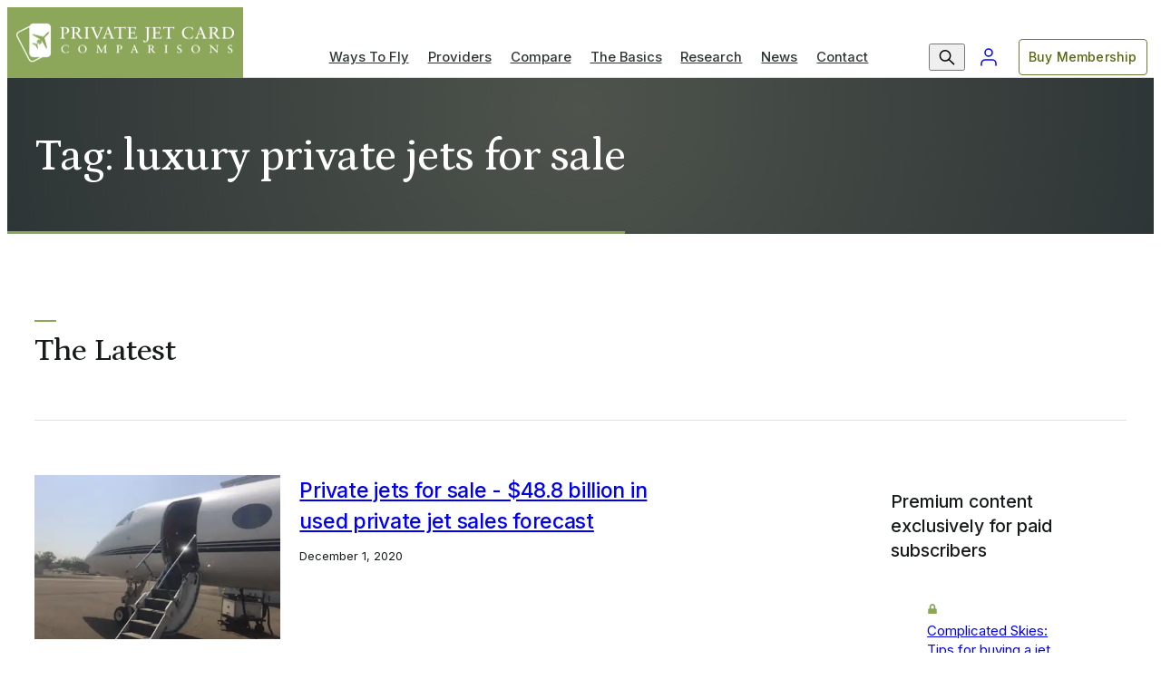

--- FILE ---
content_type: text/html; charset=UTF-8
request_url: https://privatejetcardcomparisons.com/tag/luxury-private-jets-for-sale/
body_size: 19956
content:
<!DOCTYPE html>
<html lang="en-US">
<head>
	<meta charset="UTF-8">
	<meta name="viewport" content="initial-scale=1, viewport-fit=cover">
	<meta name="format-detection" content="telephone=no">
	<meta name="theme-color" content="#8CA75A">

	<link rel="preconnect" href="https://fonts.gstatic.com" crossorigin />

	<!-- We use the full link to the CSS file in the rest of the tags -->
	<link rel="preload" as="style" href="https://fonts.googleapis.com/css2?family=Inter:wght@400;500;600&family=Petrona:wght@500&display=swap" />
	<link fetchpriority="medium" rel="stylesheet" href="https://fonts.googleapis.com/css2?family=Inter:wght@400;500;600&family=Petrona:wght@500&display=swap" media="print" onload="this.media='all'" />

	<noscript>
	<link rel="stylesheet" href="https://fonts.googleapis.com/css2?family=Inter:wght@400;500;600&family=Petrona:wght@500&display=swap" />
	</noscript>

	<meta name='robots' content='index, follow, max-image-preview:large, max-snippet:-1, max-video-preview:-1' />
	<style>img:is([sizes="auto" i], [sizes^="auto," i]) { contain-intrinsic-size: 3000px 1500px }</style>
	<script>window._wca = window._wca || [];</script>

	<!-- This site is optimized with the Yoast SEO Premium plugin v26.7 (Yoast SEO v26.7) - https://yoast.com/wordpress/plugins/seo/ -->
	<title>luxury private jets for sale Archives - Private Jet Card Comparisons</title>
	<link rel="canonical" href="https://privatejetcardcomparisons.com/tag/luxury-private-jets-for-sale/" />
	<meta property="og:locale" content="en_US" />
	<meta property="og:type" content="article" />
	<meta property="og:title" content="luxury private jets for sale Archives" />
	<meta property="og:url" content="https://privatejetcardcomparisons.com/tag/luxury-private-jets-for-sale/" />
	<meta property="og:site_name" content="Private Jet Card Comparisons" />
	<meta name="twitter:card" content="summary_large_image" />
	<meta name="twitter:site" content="@DougGollan" />
	<script type="application/ld+json" class="yoast-schema-graph">{"@context":"https://schema.org","@graph":[{"@type":"CollectionPage","@id":"https://privatejetcardcomparisons.com/tag/luxury-private-jets-for-sale/","url":"https://privatejetcardcomparisons.com/tag/luxury-private-jets-for-sale/","name":"luxury private jets for sale Archives - Private Jet Card Comparisons","isPartOf":{"@id":"https://privatejetcardcomparisons.com/#website"},"primaryImageOfPage":{"@id":"https://privatejetcardcomparisons.com/tag/luxury-private-jets-for-sale/#primaryimage"},"image":{"@id":"https://privatejetcardcomparisons.com/tag/luxury-private-jets-for-sale/#primaryimage"},"thumbnailUrl":"https://cdn.privatejetcardcomparisons.com/uploads/private-jets-for-sale-e1606762720198.png","breadcrumb":{"@id":"https://privatejetcardcomparisons.com/tag/luxury-private-jets-for-sale/#breadcrumb"},"inLanguage":"en-US"},{"@type":"ImageObject","inLanguage":"en-US","@id":"https://privatejetcardcomparisons.com/tag/luxury-private-jets-for-sale/#primaryimage","url":"https://cdn.privatejetcardcomparisons.com/uploads/private-jets-for-sale-e1606762720198.png","contentUrl":"https://cdn.privatejetcardcomparisons.com/uploads/private-jets-for-sale-e1606762720198.png","width":1200,"height":888,"caption":"private jets for sale"},{"@type":"BreadcrumbList","@id":"https://privatejetcardcomparisons.com/tag/luxury-private-jets-for-sale/#breadcrumb","itemListElement":[{"@type":"ListItem","position":1,"name":"Home","item":"https://privatejetcardcomparisons.com/"},{"@type":"ListItem","position":2,"name":"luxury private jets for sale"}]},{"@type":"WebSite","@id":"https://privatejetcardcomparisons.com/#website","url":"https://privatejetcardcomparisons.com/","name":"Private Jet Card Comparisons","description":"Compare over 250 private jet card membership programs by 65 variables in 1 place","publisher":{"@id":"https://privatejetcardcomparisons.com/#organization"},"potentialAction":[{"@type":"SearchAction","target":{"@type":"EntryPoint","urlTemplate":"https://privatejetcardcomparisons.com/?s={search_term_string}"},"query-input":{"@type":"PropertyValueSpecification","valueRequired":true,"valueName":"search_term_string"}}],"inLanguage":"en-US"},{"@type":"Organization","@id":"https://privatejetcardcomparisons.com/#organization","name":"Private Jet Card Comparisons","url":"https://privatejetcardcomparisons.com/","logo":{"@type":"ImageObject","inLanguage":"en-US","@id":"https://privatejetcardcomparisons.com/#/schema/logo/image/","url":"https://privatejetcardcomparisons.com/wp-content/uploads/cropped-pjcc-logo_badge_color-1.png","contentUrl":"https://privatejetcardcomparisons.com/wp-content/uploads/cropped-pjcc-logo_badge_color-1.png","width":512,"height":512,"caption":"Private Jet Card Comparisons"},"image":{"@id":"https://privatejetcardcomparisons.com/#/schema/logo/image/"},"sameAs":["https://www.facebook.com/privatejetcardcomparisons/","https://x.com/DougGollan","https://www.instagram.com/private_jet_card_comparisons/","https://www.linkedin.com/company/private-jet-card-comparisons/","https://www.youtube.com/channel/UCm3ridTmJ2tc65Us9axeoxA"]}]}</script>
	<!-- / Yoast SEO Premium plugin. -->


<link rel='stylesheet' id='wc-memberships-blocks-css' href='https://privatejetcardcomparisons.com/wp-content/plugins/woocommerce-memberships/assets/css/blocks/wc-memberships-blocks.min.css?ver=1.27.5' type='text/css' media='all' />
<style id='jetpack-sharing-buttons-style-inline-css' type='text/css'>
.jetpack-sharing-buttons__services-list{display:flex;flex-direction:row;flex-wrap:wrap;gap:0;list-style-type:none;margin:5px;padding:0}.jetpack-sharing-buttons__services-list.has-small-icon-size{font-size:12px}.jetpack-sharing-buttons__services-list.has-normal-icon-size{font-size:16px}.jetpack-sharing-buttons__services-list.has-large-icon-size{font-size:24px}.jetpack-sharing-buttons__services-list.has-huge-icon-size{font-size:36px}@media print{.jetpack-sharing-buttons__services-list{display:none!important}}.editor-styles-wrapper .wp-block-jetpack-sharing-buttons{gap:0;padding-inline-start:0}ul.jetpack-sharing-buttons__services-list.has-background{padding:1.25em 2.375em}
</style>
<link rel='stylesheet' id='wpdm-font-awesome-css' href='https://use.fontawesome.com/releases/v6.7.2/css/all.css?ver=6.8.3' type='text/css' media='all' />
<link rel='stylesheet' id='jetpack-instant-search-css' href='https://privatejetcardcomparisons.com/wp-content/plugins/jetpack/jetpack_vendor/automattic/jetpack-search/build/instant-search/jp-search.chunk-main-payload.css?minify=false&#038;ver=62e24c826fcd11ccbe81' type='text/css' media='all' />
<link rel='stylesheet' id='wc-memberships-frontend-css' href='https://privatejetcardcomparisons.com/wp-content/plugins/woocommerce-memberships/assets/css/frontend/wc-memberships-frontend.min.css?ver=1.27.5' type='text/css' media='all' />
<link rel='stylesheet' id='issuem-leaky-paywall-css' href='https://privatejetcardcomparisons.com/wp-content/plugins/leaky-paywall//css/issuem-leaky-paywall.css?ver=4.22.6' type='text/css' media='all' />
<link rel='stylesheet' id='app-styles-css' href='https://privatejetcardcomparisons.com/wp-content/themes/pjcc/dist/style.css?ver=1762293476' type='text/css' media='all' />
<script type="text/javascript" src="https://c0.wp.com/c/6.8.3/wp-includes/js/jquery/jquery.min.js" id="jquery-core-js"></script>
<script type="text/javascript" src="https://c0.wp.com/c/6.8.3/wp-includes/js/jquery/jquery-migrate.min.js" id="jquery-migrate-js"></script>
<script type="text/javascript" src="https://privatejetcardcomparisons.com/wp-content/plugins/download-manager/assets/js/wpdm.min.js?ver=6.8.3" id="wpdmjs-js"></script>
<script type="text/javascript" id="wpdm-frontjs-js-extra">
/* <![CDATA[ */
var wpdm_url = {"home":"https:\/\/privatejetcardcomparisons.com\/","site":"https:\/\/privatejetcardcomparisons.com\/","ajax":"https:\/\/privatejetcardcomparisons.com\/wp-admin\/admin-ajax.php","page_code":"bf321ab793414c3ab0915b985beb15d3"};
var wpdm_js = {"spinner":"<i class=\"fas fa-sun fa-spin\"><\/i>","client_id":"cc23e6b618c02830e6f8c90418403d1b"};
var wpdm_strings = {"pass_var":"Password Verified!","pass_var_q":"Please click following button to start download.","start_dl":"Start Download"};
/* ]]> */
</script>
<script type="text/javascript" src="https://privatejetcardcomparisons.com/wp-content/plugins/download-manager/assets/js/front.min.js?ver=7.0.6" id="wpdm-frontjs-js"></script>
<script type="text/javascript" src="https://privatejetcardcomparisons.com/wp-content/themes/pjcc/dist/vendor.js?ver=1762293476" id="vendor-scripts-js"></script>
<script type="text/javascript" src="https://stats.wp.com/s-202604.js" id="woocommerce-analytics-js" defer="defer" data-wp-strategy="defer"></script>
	<style>img#wpstats{display:none}</style>
					<!-- Google Tag Manager -->
			<script>(function(w,d,s,l,i){w[l]=w[l]||[];w[l].push({'gtm.start':
			new Date().getTime(),event:'gtm.js'});var f=d.getElementsByTagName(s)[0],
			j=d.createElement(s),dl=l!='dataLayer'?'&l='+l:'';j.async=true;j.src=
			'https://www.googletagmanager.com/gtm.js?id='+i+dl;f.parentNode.insertBefore(j,f);
			})(window,document,'script','dataLayer','GTM-PQGW7FB');</script>
			<!-- End: Google Tag Manager -->
	<link rel="icon" href="https://privatejetcardcomparisons.com/wp-content/uploads/cropped-pjcc_badge_v2-ko.png?w=32&#038;h=32&#038;fit=crop" sizes="32x32" />
<link rel="icon" href="https://privatejetcardcomparisons.com/wp-content/uploads/cropped-pjcc_badge_v2-ko.png?w=192&#038;h=192&#038;fit=crop" sizes="192x192" />
<link rel="apple-touch-icon" href="https://privatejetcardcomparisons.com/wp-content/uploads/cropped-pjcc_badge_v2-ko.png?w=180&#038;h=180&#038;fit=crop" />
<meta name="msapplication-TileImage" content="https://privatejetcardcomparisons.com/wp-content/uploads/cropped-pjcc_badge_v2-ko.png?w=270&#038;h=270&#038;fit=crop" />
<meta name="generator" content="WordPress Download Manager 7.0.6" />
		        <style>
            /* WPDM Link Template Styles */        </style>
		        <script>
            function wpdm_rest_url(request) {
                return "https://privatejetcardcomparisons.com/wp-json/wpdm/" + request;
            }
        </script>
		
	<!-- <script id="mcjs">!function(c,h,i,m,p){m=c.createElement(h),p=c.getElementsByTagName(h)[0],m.async=1,m.src=i,p.parentNode.insertBefore(m,p)}(document,"script","https://chimpstatic.com/mcjs-connected/js/users/2ac75a260d3cd14c399fb5ddc/03d07ad4f6b72d7fae341a9cf.js");</script> -->
	<!-- <script id="mcjs">
		function showMcPopup() {
			!function(c,h,i,m,p){m=c.createElement(h),p=c.getElementsByTagName(h)[0],m.async=1,m.src=i,p.parentNode.insertBefore(m,p)}(document,"script","https://chimpstatic.com/mcjs-connected/js/users/2ac75a260d3cd14c399fb5ddc/03d07ad4f6b72d7fae341a9cf.js");
			document.cookie = "MCPopupClosed=; expires=Thu, 01 Jan 1970 00:00:00 UTC; path=/;";
			document.cookie = "MCPopupSubscribed=; expires=Thu, 01 Jan 1970 00:00:00 UTC; path=/;";
		}
		showMcPopup();
	</script> -->

	<style>
		@container card-media (width > 500px) {
			*:is(.card, .widget)[data-tag="paywall"] .media:before {
				/* width: 48px; */
				/* height: 48px; */
				content: none;
			}

			*:is(.card, .widget)[data-tag="paywall"] .media:after {
				margin: unset;
				border-top: unset;
				text-shadow: unset;
				background-image: url("data:image/svg+xml,%3Csvg xmlns='http://www.w3.org/2000/svg' width='32' height='32'%3E %3Cg data-name='Group 5242' transform='translate(0 -.02)'%3E %3Ccircle data-name='Ellipse 104' cx='16' cy='16' r='16' transform='translate(0 .02)' fill='%238ca75a'/%3E %3Cpath data-name='Icon awesome-lock' d='M20.489 14.647h-.659v-2.25a4.5 4.5 0 0 0-4.176-4.75 4.5 4.5 0 0 0-4.176 4.75v2.25h-.659a1.419 1.419 0 0 0-1.319 1.5v6a1.419 1.419 0 0 0 1.319 1.5h9.67a1.419 1.419 0 0 0 1.319-1.5v-6a1.419 1.419 0 0 0-1.319-1.5Zm-2.857 0h-3.956v-2.25a2.13 2.13 0 0 1 1.978-2.25 2.13 2.13 0 0 1 1.978 2.25Z' fill='%23fff'/%3E %3C/g%3E %3C/svg%3E");
				background-repeat: no-repeat;
				background-position: 2px 2px;
				background-size: 32px;
				padding: 0px 16px 0px 0px;
				color: var(--color-text-impact);
				text-indent: 40px;
				height: 36px;
				line-height: 36px;
				width: auto;
				display: inline-block;
				left: var(--card--body-x-pad);
				right: unset;
				top: unset;
				bottom: var(--card--body-y-pad);
				background-color: var(--color-base-white);
				border-radius: 50px;
				text-align: left;
				justify-content: start;
				align-items: start;
				filter: drop-shadow(0 3px 0 var(--color-green)) drop-shadow(2px 4px 6px rgba(0, 0, 0, .3));

				/* font-size: 20px;
				border-top: 24px solid transparent; */
			}

			*:is(.card, .widget)[data-tag="paywall"] .media-asset:before {
				content: none;
			}
		}

		@container card-media (width < 150px) {
			*:is(.card, .widget)[data-tag="paywall"] .media:after {
				content: none;
			}
		}

		@container card-media (width < 100px) {
			*:is(.card, .widget)[data-tag="paywall"] .media:before {
				width: 24px;
				height: 24px;
			}
		}
	</style>
</head>
<body class="archive tag tag-luxury-private-jets-for-sale tag-4728 wp-theme-pjcc theme-pjcc jps-theme-pjcc not-logged-in">
			<div class="navigation-wrapper" data-js="navmenu-items">
	<a href="#" class="navigation-item--skip button">
		<span class="button-label">Skip to Content</span>
		<span class="button-effect"></span>
	</a>
	<div class="navigation-container">
		<div class="navigation-row">
			<div class="navigation-item--logo">
				<a class="navigation-item--logo-a" href="/" title="Private Jet Card Comparisons">
											<!-- <img class="navigation-item--logo-color" src="https://cdn.privatejetcardcomparisons.com/uploads/pjcc_logo_v2-ko.png?auto=format&q=65&w=520" alt="Private Jet Card Comparisons" width="240" height="50"> -->
						<img class="navigation-item--logo-color" src="https://cdn.privatejetcardcomparisons.com/uploads/pjcc_logo_v2-ko.png" alt="Private Jet Card Comparisons" width="240">
														</a>
				<span class="navigation-item--logo-alt button">
					<span class="button-label">Homepage</span>
					<span class="button-effect"></span>
				</span>
				<a class="navigation-mobileAccount" href="/my-account">
					My Account
				</a>
				<button class="navigation-hamburger" data-js="navmenu-btn" aria-label="Expand Navigation Menu">
					<div class="navigation-hamburger--inner">
						<div></div>
						<div></div>
						<div></div>
						<div></div>
					</div>
				</button>
			</div>

			<form class="navigation-item--search" method="GET" action="https://privatejetcardcomparisons.com" autocomplete="off">
				<div class="formInput formInput_simple">
					<input class="formInput_input" type="text" id="nav-search-input" name="s" placeholder=" " autocomplete="off" required />
					<label class="formInput_label" for="nav-search-input">What are you looking for?</label>
					<div class="formInput_outline"></div>
				</div>
				<button aria-label="Search" type="submit"></button>
			</form>

			<div class="navigation-item--nav navigation-item--nav-primary">
									<ul id="menu-header" class="menu"><li id="menu-item-141" class="nav_top__ways menu-item menu-item-type-post_type menu-item-object-page menu-item-has-children menu-item-141"><a href="https://privatejetcardcomparisons.com/ways-to-fly">Ways To Fly</a>
<ul class="sub-menu">
	<li id="menu-item-8228" class="mobile-overview menu-item menu-item-type-post_type menu-item-object-page menu-item-8228"><a href="https://privatejetcardcomparisons.com/ways-to-fly">Overview</a></li>
	<li id="menu-item-585851" class="menu-item menu-item-type-post_type menu-item-object-page menu-item-585851"><a href="https://privatejetcardcomparisons.com/ways-to-fly/jet-card-costs-what-you-need-to-know-before-you-buy/what-to-ask">Jet Cards and Memberships</a></li>
	<li id="menu-item-585844" class="menu-item menu-item-type-post_type menu-item-object-post menu-item-585844"><a href="https://privatejetcardcomparisons.com/2019/10/15/private-jet-fractional-ownership-and-leases-a-complete-guide">Fractional Ownership and Leases</a></li>
	<li id="menu-item-227" class="menu-item menu-item-type-post_type menu-item-object-page menu-item-227"><a href="https://privatejetcardcomparisons.com/ways-to-fly/private-jet-charter-how-to-rent-a-private-jet">On-Demand Charter</a></li>
	<li id="menu-item-228" class="menu-item menu-item-type-post_type menu-item-object-page menu-item-228"><a href="https://privatejetcardcomparisons.com/ways-to-fly/shared-private-jets-guide">Jet Sharing and By-the-Seat</a></li>
	<li id="menu-item-224" class="menu-item menu-item-type-post_type menu-item-object-page menu-item-224"><a href="https://privatejetcardcomparisons.com/ways-to-fly/buying-a-private-jet-step-by-step-for-first-timers">Buy A Jet</a></li>
</ul>
</li>
<li id="menu-item-142" class="nav_top__providers menu-item menu-item-type-post_type menu-item-object-page menu-item-142"><a href="https://privatejetcardcomparisons.com/providers">Providers</a></li>
<li id="menu-item-140" class="nav_top__compare menu-item menu-item-type-post_type menu-item-object-page menu-item-has-children menu-item-140"><a href="https://privatejetcardcomparisons.com/compare">Compare</a>
<ul class="sub-menu">
	<li id="menu-item-8229" class="mobile-overview menu-item menu-item-type-post_type menu-item-object-page menu-item-8229"><a href="https://privatejetcardcomparisons.com/compare">Overview</a></li>
	<li id="menu-item-8331" class="menu-item menu-item-type-post_type menu-item-object-page menu-item-8331"><a href="https://privatejetcardcomparisons.com/compare/jet-card-comparisons-by-company">Private Jet Card Providers</a></li>
	<li id="menu-item-225" class="menu-item menu-item-type-post_type menu-item-object-page menu-item-225"><a href="https://privatejetcardcomparisons.com/ways-to-fly/fractional-aircraft-ownership-comparisons-by-company">Fractional Ownership Providers</a></li>
	<li id="menu-item-575497" class="menu-item menu-item-type-post_type menu-item-object-page menu-item-575497"><a href="https://privatejetcardcomparisons.com/aircraft">Aircraft and Manufacturers</a></li>
	<li id="menu-item-244" class="menu-item menu-item-type-post_type menu-item-object-page menu-item-has-children menu-item-244"><a href="https://privatejetcardcomparisons.com/compare/aircraft-by-size">Private Jets by Size</a>
	<ul class="sub-menu">
		<li id="menu-item-7998" class="menu-item menu-item-type-post_type menu-item-object-page menu-item-7998"><a href="https://privatejetcardcomparisons.com/compare/aircraft-by-size/roomiest-small-and-light-size-private-jets">Compare Light Jets by Cabin Size</a></li>
		<li id="menu-item-7999" class="menu-item menu-item-type-post_type menu-item-object-page menu-item-7999"><a href="https://privatejetcardcomparisons.com/compare/aircraft-by-size/these-are-the-most-spacious-midsize-jets">Compare Midsize Jets by Cabin Size</a></li>
		<li id="menu-item-7997" class="menu-item menu-item-type-post_type menu-item-object-page menu-item-7997"><a href="https://privatejetcardcomparisons.com/compare/aircraft-by-size/these-are-the-most-spacious-large-cabin-private-jets">Compare Large Jets by Cabin Size</a></li>
	</ul>
</li>
	<li id="menu-item-242" class="menu-item menu-item-type-post_type menu-item-object-page menu-item-has-children menu-item-242"><a href="https://privatejetcardcomparisons.com/compare/aircraft-by-range">Private Jets by Range</a>
	<ul class="sub-menu">
		<li id="menu-item-7995" class="menu-item menu-item-type-post_type menu-item-object-page menu-item-7995"><a href="https://privatejetcardcomparisons.com/compare/aircraft-by-range/longest-range-light-jets">Compare Light Jets by Range</a></li>
		<li id="menu-item-7996" class="menu-item menu-item-type-post_type menu-item-object-page menu-item-7996"><a href="https://privatejetcardcomparisons.com/compare/aircraft-by-range/these-midsize-private-jets-have-the-longest-range">Compare Midsize Jets by Range</a></li>
		<li id="menu-item-7994" class="menu-item menu-item-type-post_type menu-item-object-page menu-item-7994"><a href="https://privatejetcardcomparisons.com/compare/aircraft-by-range/these-large-cabin-private-jets-have-the-longest-range">Compare Large Jets by Range</a></li>
	</ul>
</li>
	<li id="menu-item-240" class="menu-item menu-item-type-post_type menu-item-object-page menu-item-has-children menu-item-240"><a href="https://privatejetcardcomparisons.com/compare/aircraft-by-baggage-capacity">Private Jets by Capacity</a>
	<ul class="sub-menu">
		<li id="menu-item-7992" class="menu-item menu-item-type-post_type menu-item-object-page menu-item-7992"><a href="https://privatejetcardcomparisons.com/compare/aircraft-by-baggage-capacity/these-light-jets-have-the-most-baggage-capacity">Compare Light Jets by Baggage Capacity</a></li>
		<li id="menu-item-7993" class="menu-item menu-item-type-post_type menu-item-object-page menu-item-7993"><a href="https://privatejetcardcomparisons.com/compare/aircraft-by-baggage-capacity/midsize-private-jets-baggage-capacity">Compare Midsize Jets by Baggage Capacity</a></li>
		<li id="menu-item-7991" class="menu-item menu-item-type-post_type menu-item-object-page menu-item-7991"><a href="https://privatejetcardcomparisons.com/compare/aircraft-by-baggage-capacity/these-large-cabin-private-jets-have-the-most-room-for-your-baggage">Compare Large Jets by Baggage Capacity</a></li>
	</ul>
</li>
	<li id="menu-item-243" class="menu-item menu-item-type-post_type menu-item-object-page menu-item-has-children menu-item-243"><a href="https://privatejetcardcomparisons.com/compare/aircraft-by-speed">Private Jets by Speed</a>
	<ul class="sub-menu">
		<li id="menu-item-8001" class="menu-item menu-item-type-post_type menu-item-object-page menu-item-8001"><a href="https://privatejetcardcomparisons.com/compare/aircraft-by-speed/these-are-the-fastest-light-jets">Compare Light Jets by Speed</a></li>
		<li id="menu-item-8002" class="menu-item menu-item-type-post_type menu-item-object-page menu-item-8002"><a href="https://privatejetcardcomparisons.com/compare/aircraft-by-speed/fastest-midsize-private-jets">Compare Midsize Jets by Speed</a></li>
		<li id="menu-item-8000" class="menu-item menu-item-type-post_type menu-item-object-page menu-item-8000"><a href="https://privatejetcardcomparisons.com/compare/aircraft-by-speed/these-are-the-fastest-large-cabin-private-jets">Compare Large Jets by Speed</a></li>
	</ul>
</li>
	<li id="menu-item-245" class="menu-item menu-item-type-post_type menu-item-object-page menu-item-has-children menu-item-245"><a href="https://privatejetcardcomparisons.com/compare/popular-routes">Popular Private Jet Routes</a>
	<ul class="sub-menu">
		<li id="menu-item-8003" class="menu-item menu-item-type-post_type menu-item-object-page menu-item-8003"><a href="https://privatejetcardcomparisons.com/compare/popular-routes/private-jet-flight-cost-to-aspen">Aspen</a></li>
		<li id="menu-item-8004" class="menu-item menu-item-type-post_type menu-item-object-page menu-item-8004"><a href="https://privatejetcardcomparisons.com/compare/popular-routes/private-jet-flight-cost-to-las-vegas">Las Vegas</a></li>
		<li id="menu-item-8005" class="menu-item menu-item-type-post_type menu-item-object-page menu-item-8005"><a href="https://privatejetcardcomparisons.com/compare/popular-routes/private-jet-flight-cost-to-new-york-city">New York City</a></li>
		<li id="menu-item-8006" class="menu-item menu-item-type-post_type menu-item-object-page menu-item-8006"><a href="https://privatejetcardcomparisons.com/compare/popular-routes/private-jet-flight-costs-to-south-florida-including-miami-fort-lauderdale-and-palm-beach">South Florida</a></li>
	</ul>
</li>
</ul>
</li>
<li id="menu-item-139" class="nav_top__basics menu-item menu-item-type-post_type menu-item-object-page menu-item-has-children menu-item-139"><a href="https://privatejetcardcomparisons.com/the-basics">The Basics</a>
<ul class="sub-menu">
	<li id="menu-item-8230" class="mobile-overview menu-item menu-item-type-post_type menu-item-object-page menu-item-8230"><a href="https://privatejetcardcomparisons.com/the-basics">Overview</a></li>
	<li id="menu-item-203" class="menu-item menu-item-type-post_type menu-item-object-page menu-item-203"><a href="https://privatejetcardcomparisons.com/the-basics/top-10-reasons-to-fly-privately">Top 10 Reasons To Fly Privately</a></li>
	<li id="menu-item-202" class="menu-item menu-item-type-post_type menu-item-object-page menu-item-202"><a href="https://privatejetcardcomparisons.com/the-basics/private-jet-101-first-timers-guide">First-Timers Guide</a></li>
	<li id="menu-item-201" class="menu-item menu-item-type-post_type menu-item-object-page menu-item-201"><a href="https://privatejetcardcomparisons.com/the-basics/frequently-asked-questions">Frequently Asked Questions</a></li>
	<li id="menu-item-200" class="menu-item menu-item-type-post_type menu-item-object-page menu-item-200"><a href="https://privatejetcardcomparisons.com/the-basics/private-jet-card-glossary-a-to-z">Private Jet Glossary</a></li>
	<li id="menu-item-199" class="menu-item menu-item-type-post_type menu-item-object-page menu-item-199"><a href="https://privatejetcardcomparisons.com/the-basics/private-jet-safety-key-questions-to-ask">Private Jet Safety</a></li>
	<li id="menu-item-198" class="menu-item menu-item-type-post_type menu-item-object-page menu-item-198"><a href="https://privatejetcardcomparisons.com/the-basics/part-135-charter-operators-and-private-jet-safety">What is FAR Part 135</a></li>
	<li id="menu-item-197" class="menu-item menu-item-type-post_type menu-item-object-page menu-item-197"><a href="https://privatejetcardcomparisons.com/the-basics/quick-reference-private-aviation-resources">Private Aviation Resources</a></li>
	<li id="menu-item-196" class="menu-item menu-item-type-post_type menu-item-object-page menu-item-196"><a href="https://privatejetcardcomparisons.com/the-basics/what-is-an-fbo-explaining-fixed-base-operators">What is an FBO?</a></li>
	<li id="menu-item-195" class="menu-item menu-item-type-post_type menu-item-object-page menu-item-195"><a href="https://privatejetcardcomparisons.com/the-basics/private-jet-online-flightime-calculator">Flight Time Calculator</a></li>
	<li id="menu-item-194" class="menu-item menu-item-type-post_type menu-item-object-page menu-item-194"><a href="https://privatejetcardcomparisons.com/the-basics/private-jet-fuel-cost-per-hour-in-gallons">Fuel Cost Calculator</a></li>
</ul>
</li>
<li id="menu-item-138" class="nav_top__research menu-item menu-item-type-post_type menu-item-object-page menu-item-has-children menu-item-138"><a href="https://privatejetcardcomparisons.com/research">Research</a>
<ul class="sub-menu">
	<li id="menu-item-8231" class="mobile-overview menu-item menu-item-type-post_type menu-item-object-page menu-item-8231"><a href="https://privatejetcardcomparisons.com/research">Overview</a></li>
	<li id="menu-item-8033" class="menu-item menu-item-type-post_type menu-item-object-page menu-item-8033"><a href="https://privatejetcardcomparisons.com/research/wingx-global-flight-activity">Weekly Flight Activity from WingX</a></li>
	<li id="menu-item-8032" class="menu-item menu-item-type-post_type menu-item-object-page menu-item-8032"><a href="https://privatejetcardcomparisons.com/research/argus-monthly">Monthly Flight Activity from ARGUS</a></li>
	<li id="menu-item-8031" class="menu-item menu-item-type-post_type menu-item-object-page menu-item-8031"><a href="https://privatejetcardcomparisons.com/research/pjcc-research">Quarterly Jet Card Pricing Report</a></li>
	<li id="menu-item-8030" class="menu-item menu-item-type-post_type menu-item-object-page menu-item-8030"><a href="https://privatejetcardcomparisons.com/research/top-airports">Top Private Jet Airports By Year</a></li>
	<li id="menu-item-8029" class="menu-item menu-item-type-post_type menu-item-object-page menu-item-8029"><a href="https://privatejetcardcomparisons.com/research/top-operators">Top Charter/Fractional Operators By Year</a></li>
	<li id="menu-item-585542" class="menu-item menu-item-type-post_type menu-item-object-page menu-item-585542"><a href="https://privatejetcardcomparisons.com/new-private-jet-deliveries-by-manufacturer-2015-to-2020">New Private Jet Deliveries By Year</a></li>
	<li id="menu-item-585770" class="menu-item menu-item-type-post_type menu-item-object-page menu-item-585770"><a href="https://privatejetcardcomparisons.com/private-jet-charter-fractional-total-flight-hours-since-2007-by-year">Private Jet Charter, Fractional, Total Flight Hours By Year</a></li>
	<li id="menu-item-585541" class="menu-item menu-item-type-post_type menu-item-object-post menu-item-585541"><a href="https://privatejetcardcomparisons.com/2020/11/11/lets-make-a-deal-the-private-jet-ma-market-is-hot-but-not-without-risks">Private Aviation M&#038;A Deal Book</a></li>
	<li id="menu-item-575309" class="menu-item menu-item-type-post_type menu-item-object-product menu-item-575309"><a href="https://privatejetcardcomparisons.com/product/jet-card-marketing-research-industry-analysis-report-2021">Buy Industry Research</a></li>
</ul>
</li>
<li id="menu-item-127" class="nav_top__news menu-item menu-item-type-post_type menu-item-object-page current_page_parent menu-item-127"><a href="https://privatejetcardcomparisons.com/blog">News</a></li>
<li id="menu-item-137" class="nav_top__contact menu-item menu-item-type-post_type menu-item-object-page menu-item-has-children menu-item-137"><a href="https://privatejetcardcomparisons.com/contact">Contact</a>
<ul class="sub-menu">
	<li id="menu-item-576023" class="menu-item menu-item-type-post_type menu-item-object-page menu-item-576023"><a href="https://privatejetcardcomparisons.com/contact">Contact</a></li>
	<li id="menu-item-576022" class="menu-item menu-item-type-post_type menu-item-object-page menu-item-576022"><a href="https://privatejetcardcomparisons.com/about-us">About Us</a></li>
	<li id="menu-item-584773" class="menu-item menu-item-type-custom menu-item-object-custom menu-item-584773"><a href="https://privatejetcardcomparisons.com/product/enterprise-direct-private-jet-card-comparisons">Enterprise Solutions</a></li>
	<li id="menu-item-584780" class="menu-item menu-item-type-post_type menu-item-object-page menu-item-584780"><a href="https://privatejetcardcomparisons.com/careers">Careers</a></li>
	<li id="menu-item-576024" class="menu-item menu-item-type-post_type menu-item-object-page menu-item-576024"><a href="https://privatejetcardcomparisons.com/affiliate-program">Affiliate Program</a></li>
</ul>
</li>
</ul>							</div>
			
			<div class="navigation-item--nav navigation-item--nav-utility">
				<ul>
					<li class="navigation-item--nav-utility--icon navigation-item--nav-utility--icon-search">
						<button data-js="modal-btn" data-modal="search" title="Search">
							<svg xmlns="http://www.w3.org/2000/svg" width="24" height="24" viewBox="0 0 24 24"><circle cx="10.05" cy="10.43" r="5.68" fill="none" stroke="currentColor" stroke-linecap="round" stroke-linejoin="round" stroke-width="1.5"/><line x1="19.55" y1="19.78" x2="14.06" y2="14.44" fill="none" stroke="currentColor" stroke-linecap="round" stroke-linejoin="round" stroke-width="1.5"/></svg>
						</button>
					</li>

					<li class="navigation-item--nav-utility--icon navigation-item--nav-utility--icon-account">
						<a href="/my-account" aria-label="Login to My Account">
							<svg xmlns="http://www.w3.org/2000/svg" width="24" height="24" viewBox="0 0 24 24" fill="none" stroke="currentColor" stroke-width="1.5" stroke-linecap="round" stroke-linejoin="round" class="feather feather-user"><path d="M20 21v-2a4 4 0 0 0-4-4H8a4 4 0 0 0-4 4v2"></path><circle cx="12" cy="7" r="4"></circle></svg>
						</a>
					</li>

											
											<li class="navigation-item--nav-utility--action">
							<a class="button button--secondary button--sm" href="https://privatejetcardcomparisons.com/private-jet-card-comparisons-access">
								<span class="button-label">Buy Membership</span>
								<span class="button-effect"></span>
							</a>
						</li>
									</ul>
			</div>

							<div class="fab-wrapper navigation-item--mobileCTA">
					<a class="button button--tertiary button--lg" href="https://privatejetcardcomparisons.com/private-jet-card-comparisons-access">
						<span class="button-label">Buy Membership</span>
						<span class="button-effect"></span>
					</a>
				</div>
					</div>
	</div>
</div>
	<!-- <style>:root { --layout-max-width: 1284px; }</style> -->
<div class="heroRibbon-wrapper">
	<div class="heroRibbon-wrapper--row heroRibbon-top  palette-on-dark palette-use-bg">
		<div class="heroRibbon-top--container">
			
							<div class="heroRibbon-title">
						<h1 class="heroRibbon-heading title-xxx-large">Tag: luxury private jets for sale</h1>
				</div>
					</div>
	</div>

	</div>
<div class="blogArticleList-wrapper">
	<div class="blogArticleList-container">
					<div class="blogArticleList-row blogArticleList-title">
					<div class="sectionTitle-medium">
		<div class="sectionTitle-divider"></div>

		<div class="sectionTitle-heading" >
				<h3 class="sectionTitle-heading--label title-x-large text-motif">The Latest</h3>
					</div>

			</div>
			</div>
		
		<div class="blogArticleList-row blogArticleList-columns">
							<div class="blogArticleList-columns--primary" data-js="lm-container">
											<article data-count="1" class="card blogCard-style-1 card-layout--ltr">
	<div class="card__wrapper">
		<div class="card__inner">
							<div class="card__media">
					<div class="media ratio-3x2">
			<div class="media-asset">
			<img class="media-object lazyload" data-src="https://cdn.privatejetcardcomparisons.com/uploads/private-jets-for-sale-e1606762720198.png?auto=format&amp;q=35&amp;h=1&amp;ar=3%3A2&amp;fit=crop" data-srcset="https://cdn.privatejetcardcomparisons.com/uploads/private-jets-for-sale-e1606762720198.png?auto=format&amp;q=35&amp;h=1&amp;ar=3%3A2&amp;fit=crop&amp;w=116 92w, https://cdn.privatejetcardcomparisons.com/uploads/private-jets-for-sale-e1606762720198.png?auto=format&amp;q=35&amp;h=1&amp;ar=3%3A2&amp;fit=crop&amp;w=136 108w, https://cdn.privatejetcardcomparisons.com/uploads/private-jets-for-sale-e1606762720198.png?auto=format&amp;q=35&amp;h=1&amp;ar=3%3A2&amp;fit=crop&amp;w=156 124w, https://cdn.privatejetcardcomparisons.com/uploads/private-jets-for-sale-e1606762720198.png?auto=format&amp;q=35&amp;h=1&amp;ar=3%3A2&amp;fit=crop&amp;w=180 144w, https://cdn.privatejetcardcomparisons.com/uploads/private-jets-for-sale-e1606762720198.png?auto=format&amp;q=35&amp;h=1&amp;ar=3%3A2&amp;fit=crop&amp;w=210 168w, https://cdn.privatejetcardcomparisons.com/uploads/private-jets-for-sale-e1606762720198.png?auto=format&amp;q=35&amp;h=1&amp;ar=3%3A2&amp;fit=crop&amp;w=244 194w, https://cdn.privatejetcardcomparisons.com/uploads/private-jets-for-sale-e1606762720198.png?auto=format&amp;q=35&amp;h=1&amp;ar=3%3A2&amp;fit=crop&amp;w=284 226w, https://cdn.privatejetcardcomparisons.com/uploads/private-jets-for-sale-e1606762720198.png?auto=format&amp;q=35&amp;h=1&amp;ar=3%3A2&amp;fit=crop&amp;w=328 262w, https://cdn.privatejetcardcomparisons.com/uploads/private-jets-for-sale-e1606762720198.png?auto=format&amp;q=35&amp;h=1&amp;ar=3%3A2&amp;fit=crop&amp;w=378 302w, https://cdn.privatejetcardcomparisons.com/uploads/private-jets-for-sale-e1606762720198.png?auto=format&amp;q=35&amp;h=1&amp;ar=3%3A2&amp;fit=crop&amp;w=438 350w, https://cdn.privatejetcardcomparisons.com/uploads/private-jets-for-sale-e1606762720198.png?auto=format&amp;q=35&amp;h=1&amp;ar=3%3A2&amp;fit=crop&amp;w=508 406w, https://cdn.privatejetcardcomparisons.com/uploads/private-jets-for-sale-e1606762720198.png?auto=format&amp;q=35&amp;h=1&amp;ar=3%3A2&amp;fit=crop&amp;w=590 472w, https://cdn.privatejetcardcomparisons.com/uploads/private-jets-for-sale-e1606762720198.png?auto=format&amp;q=35&amp;h=1&amp;ar=3%3A2&amp;fit=crop&amp;w=686 548w, https://cdn.privatejetcardcomparisons.com/uploads/private-jets-for-sale-e1606762720198.png?auto=format&amp;q=35&amp;h=1&amp;ar=3%3A2&amp;fit=crop&amp;w=794 634w, https://cdn.privatejetcardcomparisons.com/uploads/private-jets-for-sale-e1606762720198.png?auto=format&amp;q=35&amp;h=1&amp;ar=3%3A2&amp;fit=crop&amp;w=920 736w, https://cdn.privatejetcardcomparisons.com/uploads/private-jets-for-sale-e1606762720198.png?auto=format&amp;q=35&amp;h=1&amp;ar=3%3A2&amp;fit=crop&amp;w=1068 854w, https://cdn.privatejetcardcomparisons.com/uploads/private-jets-for-sale-e1606762720198.png?auto=format&amp;q=35&amp;h=1&amp;ar=3%3A2&amp;fit=crop&amp;w=1238 990w, https://cdn.privatejetcardcomparisons.com/uploads/private-jets-for-sale-e1606762720198.png?auto=format&amp;q=35&amp;h=1&amp;ar=3%3A2&amp;fit=crop&amp;w=1436 1148w, https://cdn.privatejetcardcomparisons.com/uploads/private-jets-for-sale-e1606762720198.png?auto=format&amp;q=35&amp;h=1&amp;ar=3%3A2&amp;fit=crop&amp;w=1666 1332w, https://cdn.privatejetcardcomparisons.com/uploads/private-jets-for-sale-e1606762720198.png?auto=format&amp;q=35&amp;h=1&amp;ar=3%3A2&amp;fit=crop&amp;w=1930 1544w, https://cdn.privatejetcardcomparisons.com/uploads/private-jets-for-sale-e1606762720198.png?auto=format&amp;q=35&amp;h=1&amp;ar=3%3A2&amp;fit=crop&amp;w=2010 1608w" data-sizes="auto" alt="" />
		</div>
	</div>
				</div>
			
			
							<div class="card__body">
											<div class="card__body-inner">
							<div class="card-line--2 title-medium">	<a href="/2020/11/30/private-jets-for-sale-48-8-billion-in-used-private-jet-sales-forecast/" class="card__action">Private jets for sale - $48.8 billion in used private jet sales forecast</a>
</div><div class="card-line--4 body-x-small theme-text-impact">December 1, 2020</div>						</div>
										
									</div>
					</div>
	</div>
</article>
					
																																			<figure class="widget card card-widget hide-sm" data-display="1">
		<div class="widget__wrapper">
			<div class="widget__inner"><a href="https://privatejetcardcomparisons.com/private-jet-card-comparisons-access/">
<img src="https://cdn.privatejetcardcomparisons.com/uploads/PJCC-Banner-Ad-v2-Jet-Cards.png"></a></div>
		</div>
	</figure>																									<figure class="widget card card-widget show-sm" data-display="1">
		<div class="widget__wrapper">
			<div class="widget__inner"><a href="https://dgamazingexperiences.com/?utm_medium=display&utm_source=jet_card_comparisons">
<img src="https://cdn.privatejetcardcomparisons.com/uploads/LUXURY-320-x-100-px.png"></a></div>
		</div>
	</figure>																																																				
											<article class="card blogCard-style-1 card-feature card-layout--ltr">
	<div class="card__wrapper">
		<div class="card__inner">
							<div class="card__media">
					<div class="media ratio-3x2">
			<div class="media-asset">
			<img data-type="image" data-subtype="jpeg" title="pexels-photo-4386326" class="media-object lazyload" data-src="https://cdn.privatejetcardcomparisons.com/uploads/pexels-photo-4386326.jpeg?auto=format&amp;q=35&amp;h=1&amp;ar=3%3A2&amp;fit=crop" data-srcset="https://cdn.privatejetcardcomparisons.com/uploads/pexels-photo-4386326.jpeg?auto=format&amp;q=35&amp;h=1&amp;ar=3%3A2&amp;fit=crop&amp;w=116 92w, https://cdn.privatejetcardcomparisons.com/uploads/pexels-photo-4386326.jpeg?auto=format&amp;q=35&amp;h=1&amp;ar=3%3A2&amp;fit=crop&amp;w=136 108w, https://cdn.privatejetcardcomparisons.com/uploads/pexels-photo-4386326.jpeg?auto=format&amp;q=35&amp;h=1&amp;ar=3%3A2&amp;fit=crop&amp;w=156 124w, https://cdn.privatejetcardcomparisons.com/uploads/pexels-photo-4386326.jpeg?auto=format&amp;q=35&amp;h=1&amp;ar=3%3A2&amp;fit=crop&amp;w=180 144w, https://cdn.privatejetcardcomparisons.com/uploads/pexels-photo-4386326.jpeg?auto=format&amp;q=35&amp;h=1&amp;ar=3%3A2&amp;fit=crop&amp;w=210 168w, https://cdn.privatejetcardcomparisons.com/uploads/pexels-photo-4386326.jpeg?auto=format&amp;q=35&amp;h=1&amp;ar=3%3A2&amp;fit=crop&amp;w=244 194w, https://cdn.privatejetcardcomparisons.com/uploads/pexels-photo-4386326.jpeg?auto=format&amp;q=35&amp;h=1&amp;ar=3%3A2&amp;fit=crop&amp;w=284 226w, https://cdn.privatejetcardcomparisons.com/uploads/pexels-photo-4386326.jpeg?auto=format&amp;q=35&amp;h=1&amp;ar=3%3A2&amp;fit=crop&amp;w=328 262w, https://cdn.privatejetcardcomparisons.com/uploads/pexels-photo-4386326.jpeg?auto=format&amp;q=35&amp;h=1&amp;ar=3%3A2&amp;fit=crop&amp;w=378 302w, https://cdn.privatejetcardcomparisons.com/uploads/pexels-photo-4386326.jpeg?auto=format&amp;q=35&amp;h=1&amp;ar=3%3A2&amp;fit=crop&amp;w=438 350w, https://cdn.privatejetcardcomparisons.com/uploads/pexels-photo-4386326.jpeg?auto=format&amp;q=35&amp;h=1&amp;ar=3%3A2&amp;fit=crop&amp;w=508 406w, https://cdn.privatejetcardcomparisons.com/uploads/pexels-photo-4386326.jpeg?auto=format&amp;q=35&amp;h=1&amp;ar=3%3A2&amp;fit=crop&amp;w=590 472w, https://cdn.privatejetcardcomparisons.com/uploads/pexels-photo-4386326.jpeg?auto=format&amp;q=35&amp;h=1&amp;ar=3%3A2&amp;fit=crop&amp;w=686 548w, https://cdn.privatejetcardcomparisons.com/uploads/pexels-photo-4386326.jpeg?auto=format&amp;q=35&amp;h=1&amp;ar=3%3A2&amp;fit=crop&amp;w=794 634w, https://cdn.privatejetcardcomparisons.com/uploads/pexels-photo-4386326.jpeg?auto=format&amp;q=35&amp;h=1&amp;ar=3%3A2&amp;fit=crop&amp;w=920 736w, https://cdn.privatejetcardcomparisons.com/uploads/pexels-photo-4386326.jpeg?auto=format&amp;q=35&amp;h=1&amp;ar=3%3A2&amp;fit=crop&amp;w=1068 854w, https://cdn.privatejetcardcomparisons.com/uploads/pexels-photo-4386326.jpeg?auto=format&amp;q=35&amp;h=1&amp;ar=3%3A2&amp;fit=crop&amp;w=1238 990w, https://cdn.privatejetcardcomparisons.com/uploads/pexels-photo-4386326.jpeg?auto=format&amp;q=35&amp;h=1&amp;ar=3%3A2&amp;fit=crop&amp;w=1436 1148w, https://cdn.privatejetcardcomparisons.com/uploads/pexels-photo-4386326.jpeg?auto=format&amp;q=35&amp;h=1&amp;ar=3%3A2&amp;fit=crop&amp;w=1666 1332w, https://cdn.privatejetcardcomparisons.com/uploads/pexels-photo-4386326.jpeg?auto=format&amp;q=35&amp;h=1&amp;ar=3%3A2&amp;fit=crop&amp;w=1930 1544w, https://cdn.privatejetcardcomparisons.com/uploads/pexels-photo-4386326.jpeg?auto=format&amp;q=35&amp;h=1&amp;ar=3%3A2&amp;fit=crop&amp;w=2010 1608w" data-sizes="auto" alt="close up photo of calculator display on a smartphone" />
		</div>
	</div>
				</div>
			
			
							<div class="card__body">
											<div class="card__body-inner">
							<div class="card-line--1 subtitle-medium">Make The Right Decision</div><div class="card-line--2 title-medium theme-text-branded">	<a href="https://privatejetcardcomparisons.com/my-account" class="card__action">Compare Jet Cards by 65+ Variables That Matter</a>
</div><div class="card-line--3 body-medium theme-text-impact"><p>If you want a program-by-program comparison of more than 500 products from over 80 companies, covering 65 points of differentiation and over 40,000 data points, we have organized it all into a single, easy-to-use and compare spreadsheet.</p>
</div>						</div>
										
									</div>
					</div>
	</div>
</article>
									</div>
			
			
							<div class="blogArticleList-columns--sidebar hide-sm">
					<figure class="widget widget-sitelinks widget-layout--ttb widget-CTA">
	<div class="widget__wrapper">
		<div class="widget__inner">
			
			
							<div class="widget__body">
											<div class="widget__body-inner"><div class="widget-line--1 title-small">Premium content exclusively for paid subscribers</div><div class="widget-line--2">	<div class="grid cols-1" data-js>
		<div class="grid__inner" data-js="slider-track">
			<div class="grid__tray" data-js="slider-tray">
				<figure class="widget widget-sitelinks--card-locked widget-layout--ltr" data-tag="paywall">
	<div class="widget__wrapper">
		<div class="widget__inner">
			
							<div class="widget__media">
					<i class="icon icon-name--lock icon-size--x-sm icon-palette--branded">
			<svg viewBox="0 0 56 56">
			<use xlink:href="https://privatejetcardcomparisons.com/wp-content/themes/pjcc/dist/icons.svg#lock"></use>
		</svg>
	</i>
				</div>
			
							<div class="widget__body">
											<div class="widget__body-inner"><div class="widget-line--1 body-small color-base-dark-2">	<a href="/2021/10/20/complicated-skies-tips-for-buying-a-jet-card-in-an-era-of-change/" class="widget__action">Complicated Skies: Tips for buying a jet card in an era of change</a>
</div></div>
										
									</div>
					</div>
	</div>
</figure><figure class="widget widget-sitelinks--card-locked widget-layout--ltr" data-tag="paywall">
	<div class="widget__wrapper">
		<div class="widget__inner">
			
							<div class="widget__media">
					<i class="icon icon-name--lock icon-size--x-sm icon-palette--branded">
			<svg viewBox="0 0 56 56">
			<use xlink:href="https://privatejetcardcomparisons.com/wp-content/themes/pjcc/dist/icons.svg#lock"></use>
		</svg>
	</i>
				</div>
			
							<div class="widget__body">
											<div class="widget__body-inner"><div class="widget-line--1 body-small color-base-dark-2">	<a href="/2023/03/04/meet-over-20-new-private-jet-card-and-membership-providers-since-the-pandemic/" class="widget__action">Meet over 20 new private jet card and membership providers since the pandemic</a>
</div></div>
										
									</div>
					</div>
	</div>
</figure><figure class="widget widget-sitelinks--card-locked widget-layout--ltr" data-tag="paywall">
	<div class="widget__wrapper">
		<div class="widget__inner">
			
							<div class="widget__media">
					<i class="icon icon-name--lock icon-size--x-sm icon-palette--branded">
			<svg viewBox="0 0 56 56">
			<use xlink:href="https://privatejetcardcomparisons.com/wp-content/themes/pjcc/dist/icons.svg#lock"></use>
		</svg>
	</i>
				</div>
			
							<div class="widget__body">
											<div class="widget__body-inner"><div class="widget-line--1 body-small color-base-dark-2">	<a href="/2023/04/02/youre-fired-are-you-an-unprofitable-private-jet-flyer/" class="widget__action">You’re fired! Are you an unprofitable private jet flyer?</a>
</div></div>
										
									</div>
					</div>
	</div>
</figure><figure class="widget widget-sitelinks--card-locked widget-layout--ltr" data-tag="paywall">
	<div class="widget__wrapper">
		<div class="widget__inner">
			
							<div class="widget__media">
					<i class="icon icon-name--lock icon-size--x-sm icon-palette--branded">
			<svg viewBox="0 0 56 56">
			<use xlink:href="https://privatejetcardcomparisons.com/wp-content/themes/pjcc/dist/icons.svg#lock"></use>
		</svg>
	</i>
				</div>
			
							<div class="widget__body">
											<div class="widget__body-inner"><div class="widget-line--1 body-small color-base-dark-2">	<a href="/2021/12/06/how-many-seats-does-your-jet-card-guarantee/" class="widget__action">How many seats does your jet card guarantee?</a>
</div></div>
										
									</div>
					</div>
	</div>
</figure><figure class="widget widget-sitelinks--card-locked widget-layout--ltr" data-tag="paywall">
	<div class="widget__wrapper">
		<div class="widget__inner">
			
							<div class="widget__media">
					<i class="icon icon-name--lock icon-size--x-sm icon-palette--branded">
			<svg viewBox="0 0 56 56">
			<use xlink:href="https://privatejetcardcomparisons.com/wp-content/themes/pjcc/dist/icons.svg#lock"></use>
		</svg>
	</i>
				</div>
			
							<div class="widget__body">
											<div class="widget__body-inner"><div class="widget-line--1 body-small color-base-dark-2">	<a href="/2021/07/25/the-5-biggest-mistakes-i-see-jet-card-buyers-make/" class="widget__action">The 5 biggest mistakes I see jet card buyers making</a>
</div></div>
										
									</div>
					</div>
	</div>
</figure><figure class="widget widget-sitelinks--card-locked widget-layout--ltr" data-tag="paywall">
	<div class="widget__wrapper">
		<div class="widget__inner">
			
							<div class="widget__media">
					<i class="icon icon-name--lock icon-size--x-sm icon-palette--branded">
			<svg viewBox="0 0 56 56">
			<use xlink:href="https://privatejetcardcomparisons.com/wp-content/themes/pjcc/dist/icons.svg#lock"></use>
		</svg>
	</i>
				</div>
			
							<div class="widget__body">
											<div class="widget__body-inner"><div class="widget-line--1 body-small color-base-dark-2">	<a href="/2021/06/21/7-things-you-can-negotiate-when-buying-a-jet-card/" class="widget__action">7 things you can negotiate when buying a jet card that will save you thousands of dollars</a>
</div></div>
										
									</div>
					</div>
	</div>
</figure><figure class="widget widget-sitelinks--card-locked widget-layout--ltr" data-tag="paywall">
	<div class="widget__wrapper">
		<div class="widget__inner">
			
							<div class="widget__media">
					<i class="icon icon-name--lock icon-size--x-sm icon-palette--branded">
			<svg viewBox="0 0 56 56">
			<use xlink:href="https://privatejetcardcomparisons.com/wp-content/themes/pjcc/dist/icons.svg#lock"></use>
		</svg>
	</i>
				</div>
			
							<div class="widget__body">
											<div class="widget__body-inner"><div class="widget-line--1 body-small color-base-dark-2">	<a href="/2022/12/04/six-reasons-not-to-buy-a-jet-card/" class="widget__action">Six reasons not to buy a jet card</a>
</div></div>
										
									</div>
					</div>
	</div>
</figure><figure class="widget widget-sitelinks--card-locked widget-layout--ltr" data-tag="paywall">
	<div class="widget__wrapper">
		<div class="widget__inner">
			
							<div class="widget__media">
					<i class="icon icon-name--lock icon-size--x-sm icon-palette--branded">
			<svg viewBox="0 0 56 56">
			<use xlink:href="https://privatejetcardcomparisons.com/wp-content/themes/pjcc/dist/icons.svg#lock"></use>
		</svg>
	</i>
				</div>
			
							<div class="widget__body">
											<div class="widget__body-inner"><div class="widget-line--1 body-small color-base-dark-2">	<a href="/2023/03/06/16-reasons-to-use-a-private-jet-charter-broker/" class="widget__action">16 reasons to use a private jet charter broker</a>
</div></div>
										
									</div>
					</div>
	</div>
</figure><figure class="widget widget-sitelinks--card-locked widget-layout--ltr" data-tag="paywall">
	<div class="widget__wrapper">
		<div class="widget__inner">
			
							<div class="widget__media">
					<i class="icon icon-name--lock icon-size--x-sm icon-palette--branded">
			<svg viewBox="0 0 56 56">
			<use xlink:href="https://privatejetcardcomparisons.com/wp-content/themes/pjcc/dist/icons.svg#lock"></use>
		</svg>
	</i>
				</div>
			
							<div class="widget__body">
											<div class="widget__body-inner"><div class="widget-line--1 body-small color-base-dark-2">	<a href="/2021/08/30/switching-jet-card-memberships-heres-what-you-need-to-consider/" class="widget__action">Switching jet card memberships? Here's what you need to consider</a>
</div></div>
										
									</div>
					</div>
	</div>
</figure><figure class="widget widget-sitelinks--card-locked widget-layout--ltr" data-tag="paywall">
	<div class="widget__wrapper">
		<div class="widget__inner">
			
							<div class="widget__media">
					<i class="icon icon-name--lock icon-size--x-sm icon-palette--branded">
			<svg viewBox="0 0 56 56">
			<use xlink:href="https://privatejetcardcomparisons.com/wp-content/themes/pjcc/dist/icons.svg#lock"></use>
		</svg>
	</i>
				</div>
			
							<div class="widget__body">
											<div class="widget__body-inner"><div class="widget-line--1 body-small color-base-dark-2">	<a href="/2022/12/12/caveat-emptor-avoiding-private-jet-scams-bankruptcies-and-shutdowns/" class="widget__action">Caveat Emptor:  Avoiding private jet scams, bankruptcies, and shutdowns</a>
</div></div>
										
									</div>
					</div>
	</div>
</figure>			</div>
		</div>
			</div>
</div></div>
										
											<div class="widget__body-action"><div class="widget-line--3">	<a href="https://privatejetcardcomparisons.com/2021/05/11/private-jet-card-comparisons-adds-premium-content-for-private-aviation-buyers" target="" class="button button--text button--md">
		
		<span class="button-label">About Premium Content</span>

		
		<span class="button-effect"></span>
	</a>
</div></div>
									</div>
					</div>
	</div>
</figure><figure class="widget widget-display">
		<div class="widget__wrapper">
			<div class="widget__inner"><!-- TrustBox widget - Carousel -->
<div class="trustpilot-widget" data-locale="en-US" data-template-id="53aa8912dec7e10d38f59f36" data-businessunit-id="5f1d3e7f2bd4b3000193ee12" data-style-height="140px" data-style-width="100%" data-theme="light" data-stars="1,2,3,4,5" data-review-languages="en" data-font-family="Roboto">
  <a href="https://www.trustpilot.com/review/privatejetcardcomparisons.com" target="_blank" rel="noopener">Trustpilot</a>
</div>
<script type="text/javascript" src="//widget.trustpilot.com/bootstrap/v5/tp.widget.bootstrap.min.js" async=""></script>
<!-- End TrustBox widget --></div>
		</div>
	</figure><figure class="widget widget-display">
		<div class="widget__wrapper">
			<div class="widget__inner"><a href="https://dgamazingexperiences.com/?utm_medium=display&utm_source=jet_card_comparisons">
<img src="https://cdn.privatejetcardcomparisons.com/uploads/LUXURY-300-x-250-px.png"></a></div>
		</div>
	</figure><figure class="widget widget-sitelinks widget-layout--ttb">
	<div class="widget__wrapper">
		<div class="widget__inner">
			
			
							<div class="widget__body">
											<div class="widget__body-inner"></div>
										
											<div class="widget__body-action"></div>
									</div>
					</div>
	</div>
</figure><figure class="widget widget-sitelinks widget-layout--ttb">
	<div class="widget__wrapper">
		<div class="widget__inner">
			
			
							<div class="widget__body">
											<div class="widget__body-inner"><div class="widget-line--1 title-small">Popular Aviation Resources</div><div class="widget-line--2">	<div class="grid cols-1" data-js>
		<div class="grid__inner" data-js="slider-track">
			<div class="grid__tray" data-js="slider-tray">
				<figure class="widget widget-sitelinks--card-media-r widget-layout--rtl">
	<div class="widget__wrapper">
		<div class="widget__inner">
							<div class="widget__media">
					<div class="media ratio-1x1">
			<div class="media-asset">
			<img class="media-object lazyload" data-src="https://cdn.privatejetcardcomparisons.com/uploads/How-long-is-my-flight.png?auto=format&amp;q=35&amp;h=1&amp;ar=1%3A1&amp;fit=crop" data-srcset="https://cdn.privatejetcardcomparisons.com/uploads/How-long-is-my-flight.png?auto=format&amp;q=35&amp;h=1&amp;ar=1%3A1&amp;fit=crop&amp;w=116 92w, https://cdn.privatejetcardcomparisons.com/uploads/How-long-is-my-flight.png?auto=format&amp;q=35&amp;h=1&amp;ar=1%3A1&amp;fit=crop&amp;w=136 108w, https://cdn.privatejetcardcomparisons.com/uploads/How-long-is-my-flight.png?auto=format&amp;q=35&amp;h=1&amp;ar=1%3A1&amp;fit=crop&amp;w=156 124w, https://cdn.privatejetcardcomparisons.com/uploads/How-long-is-my-flight.png?auto=format&amp;q=35&amp;h=1&amp;ar=1%3A1&amp;fit=crop&amp;w=180 144w, https://cdn.privatejetcardcomparisons.com/uploads/How-long-is-my-flight.png?auto=format&amp;q=35&amp;h=1&amp;ar=1%3A1&amp;fit=crop&amp;w=210 168w, https://cdn.privatejetcardcomparisons.com/uploads/How-long-is-my-flight.png?auto=format&amp;q=35&amp;h=1&amp;ar=1%3A1&amp;fit=crop&amp;w=244 194w, https://cdn.privatejetcardcomparisons.com/uploads/How-long-is-my-flight.png?auto=format&amp;q=35&amp;h=1&amp;ar=1%3A1&amp;fit=crop&amp;w=284 226w, https://cdn.privatejetcardcomparisons.com/uploads/How-long-is-my-flight.png?auto=format&amp;q=35&amp;h=1&amp;ar=1%3A1&amp;fit=crop&amp;w=328 262w, https://cdn.privatejetcardcomparisons.com/uploads/How-long-is-my-flight.png?auto=format&amp;q=35&amp;h=1&amp;ar=1%3A1&amp;fit=crop&amp;w=378 302w, https://cdn.privatejetcardcomparisons.com/uploads/How-long-is-my-flight.png?auto=format&amp;q=35&amp;h=1&amp;ar=1%3A1&amp;fit=crop&amp;w=438 350w, https://cdn.privatejetcardcomparisons.com/uploads/How-long-is-my-flight.png?auto=format&amp;q=35&amp;h=1&amp;ar=1%3A1&amp;fit=crop&amp;w=508 406w, https://cdn.privatejetcardcomparisons.com/uploads/How-long-is-my-flight.png?auto=format&amp;q=35&amp;h=1&amp;ar=1%3A1&amp;fit=crop&amp;w=590 472w, https://cdn.privatejetcardcomparisons.com/uploads/How-long-is-my-flight.png?auto=format&amp;q=35&amp;h=1&amp;ar=1%3A1&amp;fit=crop&amp;w=686 548w, https://cdn.privatejetcardcomparisons.com/uploads/How-long-is-my-flight.png?auto=format&amp;q=35&amp;h=1&amp;ar=1%3A1&amp;fit=crop&amp;w=794 634w, https://cdn.privatejetcardcomparisons.com/uploads/How-long-is-my-flight.png?auto=format&amp;q=35&amp;h=1&amp;ar=1%3A1&amp;fit=crop&amp;w=920 736w, https://cdn.privatejetcardcomparisons.com/uploads/How-long-is-my-flight.png?auto=format&amp;q=35&amp;h=1&amp;ar=1%3A1&amp;fit=crop&amp;w=1068 854w, https://cdn.privatejetcardcomparisons.com/uploads/How-long-is-my-flight.png?auto=format&amp;q=35&amp;h=1&amp;ar=1%3A1&amp;fit=crop&amp;w=1238 990w, https://cdn.privatejetcardcomparisons.com/uploads/How-long-is-my-flight.png?auto=format&amp;q=35&amp;h=1&amp;ar=1%3A1&amp;fit=crop&amp;w=1436 1148w, https://cdn.privatejetcardcomparisons.com/uploads/How-long-is-my-flight.png?auto=format&amp;q=35&amp;h=1&amp;ar=1%3A1&amp;fit=crop&amp;w=1666 1332w, https://cdn.privatejetcardcomparisons.com/uploads/How-long-is-my-flight.png?auto=format&amp;q=35&amp;h=1&amp;ar=1%3A1&amp;fit=crop&amp;w=1930 1544w, https://cdn.privatejetcardcomparisons.com/uploads/How-long-is-my-flight.png?auto=format&amp;q=35&amp;h=1&amp;ar=1%3A1&amp;fit=crop&amp;w=2010 1608w" data-sizes="auto" alt="" />
		</div>
	</div>
				</div>
			
			
							<div class="widget__body">
											<div class="widget__body-inner"><div class="widget-line--1 body-small">	<a href="/the-basics/private-jet-online-flightime-calculator/" class="widget__action">Private Jet Online Flight Time Calculator</a>
</div></div>
										
									</div>
					</div>
	</div>
</figure><figure class="widget widget-sitelinks--card-media-r widget-layout--rtl">
	<div class="widget__wrapper">
		<div class="widget__inner">
							<div class="widget__media">
					<div class="media ratio-1x1">
			<div class="media-asset">
			<img class="media-object lazyload" data-src="https://cdn.privatejetcardcomparisons.com/uploads/screen-shot-2017-03-25-at-4-38-20-pm.png?auto=format&amp;q=35&amp;h=1&amp;ar=1%3A1&amp;fit=crop" data-srcset="https://cdn.privatejetcardcomparisons.com/uploads/screen-shot-2017-03-25-at-4-38-20-pm.png?auto=format&amp;q=35&amp;h=1&amp;ar=1%3A1&amp;fit=crop&amp;w=116 92w, https://cdn.privatejetcardcomparisons.com/uploads/screen-shot-2017-03-25-at-4-38-20-pm.png?auto=format&amp;q=35&amp;h=1&amp;ar=1%3A1&amp;fit=crop&amp;w=136 108w, https://cdn.privatejetcardcomparisons.com/uploads/screen-shot-2017-03-25-at-4-38-20-pm.png?auto=format&amp;q=35&amp;h=1&amp;ar=1%3A1&amp;fit=crop&amp;w=156 124w, https://cdn.privatejetcardcomparisons.com/uploads/screen-shot-2017-03-25-at-4-38-20-pm.png?auto=format&amp;q=35&amp;h=1&amp;ar=1%3A1&amp;fit=crop&amp;w=180 144w, https://cdn.privatejetcardcomparisons.com/uploads/screen-shot-2017-03-25-at-4-38-20-pm.png?auto=format&amp;q=35&amp;h=1&amp;ar=1%3A1&amp;fit=crop&amp;w=210 168w, https://cdn.privatejetcardcomparisons.com/uploads/screen-shot-2017-03-25-at-4-38-20-pm.png?auto=format&amp;q=35&amp;h=1&amp;ar=1%3A1&amp;fit=crop&amp;w=244 194w, https://cdn.privatejetcardcomparisons.com/uploads/screen-shot-2017-03-25-at-4-38-20-pm.png?auto=format&amp;q=35&amp;h=1&amp;ar=1%3A1&amp;fit=crop&amp;w=284 226w, https://cdn.privatejetcardcomparisons.com/uploads/screen-shot-2017-03-25-at-4-38-20-pm.png?auto=format&amp;q=35&amp;h=1&amp;ar=1%3A1&amp;fit=crop&amp;w=328 262w, https://cdn.privatejetcardcomparisons.com/uploads/screen-shot-2017-03-25-at-4-38-20-pm.png?auto=format&amp;q=35&amp;h=1&amp;ar=1%3A1&amp;fit=crop&amp;w=378 302w, https://cdn.privatejetcardcomparisons.com/uploads/screen-shot-2017-03-25-at-4-38-20-pm.png?auto=format&amp;q=35&amp;h=1&amp;ar=1%3A1&amp;fit=crop&amp;w=438 350w, https://cdn.privatejetcardcomparisons.com/uploads/screen-shot-2017-03-25-at-4-38-20-pm.png?auto=format&amp;q=35&amp;h=1&amp;ar=1%3A1&amp;fit=crop&amp;w=508 406w, https://cdn.privatejetcardcomparisons.com/uploads/screen-shot-2017-03-25-at-4-38-20-pm.png?auto=format&amp;q=35&amp;h=1&amp;ar=1%3A1&amp;fit=crop&amp;w=590 472w, https://cdn.privatejetcardcomparisons.com/uploads/screen-shot-2017-03-25-at-4-38-20-pm.png?auto=format&amp;q=35&amp;h=1&amp;ar=1%3A1&amp;fit=crop&amp;w=686 548w, https://cdn.privatejetcardcomparisons.com/uploads/screen-shot-2017-03-25-at-4-38-20-pm.png?auto=format&amp;q=35&amp;h=1&amp;ar=1%3A1&amp;fit=crop&amp;w=794 634w, https://cdn.privatejetcardcomparisons.com/uploads/screen-shot-2017-03-25-at-4-38-20-pm.png?auto=format&amp;q=35&amp;h=1&amp;ar=1%3A1&amp;fit=crop&amp;w=920 736w, https://cdn.privatejetcardcomparisons.com/uploads/screen-shot-2017-03-25-at-4-38-20-pm.png?auto=format&amp;q=35&amp;h=1&amp;ar=1%3A1&amp;fit=crop&amp;w=1068 854w, https://cdn.privatejetcardcomparisons.com/uploads/screen-shot-2017-03-25-at-4-38-20-pm.png?auto=format&amp;q=35&amp;h=1&amp;ar=1%3A1&amp;fit=crop&amp;w=1238 990w, https://cdn.privatejetcardcomparisons.com/uploads/screen-shot-2017-03-25-at-4-38-20-pm.png?auto=format&amp;q=35&amp;h=1&amp;ar=1%3A1&amp;fit=crop&amp;w=1436 1148w, https://cdn.privatejetcardcomparisons.com/uploads/screen-shot-2017-03-25-at-4-38-20-pm.png?auto=format&amp;q=35&amp;h=1&amp;ar=1%3A1&amp;fit=crop&amp;w=1666 1332w, https://cdn.privatejetcardcomparisons.com/uploads/screen-shot-2017-03-25-at-4-38-20-pm.png?auto=format&amp;q=35&amp;h=1&amp;ar=1%3A1&amp;fit=crop&amp;w=1930 1544w, https://cdn.privatejetcardcomparisons.com/uploads/screen-shot-2017-03-25-at-4-38-20-pm.png?auto=format&amp;q=35&amp;h=1&amp;ar=1%3A1&amp;fit=crop&amp;w=2010 1608w" data-sizes="auto" alt="" />
		</div>
	</div>
				</div>
			
			
							<div class="widget__body">
											<div class="widget__body-inner"><div class="widget-line--1 body-small">	<a href="/compare/jet-card-comparisons-by-company/" class="widget__action">Jet Card Comparisons By Company</a>
</div></div>
										
									</div>
					</div>
	</div>
</figure><figure class="widget widget-sitelinks--card-media-r widget-layout--rtl">
	<div class="widget__wrapper">
		<div class="widget__inner">
							<div class="widget__media">
					<div class="media ratio-1x1">
			<div class="media-asset">
			<img class="media-object lazyload" data-src="https://cdn.privatejetcardcomparisons.com/uploads/Screen-Shot-2022-11-29-at-10.06.56-AM-e1669734464325.png?auto=format&amp;q=35&amp;h=1&amp;ar=1%3A1&amp;fit=crop" data-srcset="https://cdn.privatejetcardcomparisons.com/uploads/Screen-Shot-2022-11-29-at-10.06.56-AM-e1669734464325.png?auto=format&amp;q=35&amp;h=1&amp;ar=1%3A1&amp;fit=crop&amp;w=116 92w, https://cdn.privatejetcardcomparisons.com/uploads/Screen-Shot-2022-11-29-at-10.06.56-AM-e1669734464325.png?auto=format&amp;q=35&amp;h=1&amp;ar=1%3A1&amp;fit=crop&amp;w=136 108w, https://cdn.privatejetcardcomparisons.com/uploads/Screen-Shot-2022-11-29-at-10.06.56-AM-e1669734464325.png?auto=format&amp;q=35&amp;h=1&amp;ar=1%3A1&amp;fit=crop&amp;w=156 124w, https://cdn.privatejetcardcomparisons.com/uploads/Screen-Shot-2022-11-29-at-10.06.56-AM-e1669734464325.png?auto=format&amp;q=35&amp;h=1&amp;ar=1%3A1&amp;fit=crop&amp;w=180 144w, https://cdn.privatejetcardcomparisons.com/uploads/Screen-Shot-2022-11-29-at-10.06.56-AM-e1669734464325.png?auto=format&amp;q=35&amp;h=1&amp;ar=1%3A1&amp;fit=crop&amp;w=210 168w, https://cdn.privatejetcardcomparisons.com/uploads/Screen-Shot-2022-11-29-at-10.06.56-AM-e1669734464325.png?auto=format&amp;q=35&amp;h=1&amp;ar=1%3A1&amp;fit=crop&amp;w=244 194w, https://cdn.privatejetcardcomparisons.com/uploads/Screen-Shot-2022-11-29-at-10.06.56-AM-e1669734464325.png?auto=format&amp;q=35&amp;h=1&amp;ar=1%3A1&amp;fit=crop&amp;w=284 226w, https://cdn.privatejetcardcomparisons.com/uploads/Screen-Shot-2022-11-29-at-10.06.56-AM-e1669734464325.png?auto=format&amp;q=35&amp;h=1&amp;ar=1%3A1&amp;fit=crop&amp;w=328 262w, https://cdn.privatejetcardcomparisons.com/uploads/Screen-Shot-2022-11-29-at-10.06.56-AM-e1669734464325.png?auto=format&amp;q=35&amp;h=1&amp;ar=1%3A1&amp;fit=crop&amp;w=378 302w, https://cdn.privatejetcardcomparisons.com/uploads/Screen-Shot-2022-11-29-at-10.06.56-AM-e1669734464325.png?auto=format&amp;q=35&amp;h=1&amp;ar=1%3A1&amp;fit=crop&amp;w=438 350w, https://cdn.privatejetcardcomparisons.com/uploads/Screen-Shot-2022-11-29-at-10.06.56-AM-e1669734464325.png?auto=format&amp;q=35&amp;h=1&amp;ar=1%3A1&amp;fit=crop&amp;w=508 406w, https://cdn.privatejetcardcomparisons.com/uploads/Screen-Shot-2022-11-29-at-10.06.56-AM-e1669734464325.png?auto=format&amp;q=35&amp;h=1&amp;ar=1%3A1&amp;fit=crop&amp;w=590 472w, https://cdn.privatejetcardcomparisons.com/uploads/Screen-Shot-2022-11-29-at-10.06.56-AM-e1669734464325.png?auto=format&amp;q=35&amp;h=1&amp;ar=1%3A1&amp;fit=crop&amp;w=686 548w, https://cdn.privatejetcardcomparisons.com/uploads/Screen-Shot-2022-11-29-at-10.06.56-AM-e1669734464325.png?auto=format&amp;q=35&amp;h=1&amp;ar=1%3A1&amp;fit=crop&amp;w=794 634w, https://cdn.privatejetcardcomparisons.com/uploads/Screen-Shot-2022-11-29-at-10.06.56-AM-e1669734464325.png?auto=format&amp;q=35&amp;h=1&amp;ar=1%3A1&amp;fit=crop&amp;w=920 736w, https://cdn.privatejetcardcomparisons.com/uploads/Screen-Shot-2022-11-29-at-10.06.56-AM-e1669734464325.png?auto=format&amp;q=35&amp;h=1&amp;ar=1%3A1&amp;fit=crop&amp;w=1068 854w, https://cdn.privatejetcardcomparisons.com/uploads/Screen-Shot-2022-11-29-at-10.06.56-AM-e1669734464325.png?auto=format&amp;q=35&amp;h=1&amp;ar=1%3A1&amp;fit=crop&amp;w=1238 990w, https://cdn.privatejetcardcomparisons.com/uploads/Screen-Shot-2022-11-29-at-10.06.56-AM-e1669734464325.png?auto=format&amp;q=35&amp;h=1&amp;ar=1%3A1&amp;fit=crop&amp;w=1436 1148w, https://cdn.privatejetcardcomparisons.com/uploads/Screen-Shot-2022-11-29-at-10.06.56-AM-e1669734464325.png?auto=format&amp;q=35&amp;h=1&amp;ar=1%3A1&amp;fit=crop&amp;w=1666 1332w, https://cdn.privatejetcardcomparisons.com/uploads/Screen-Shot-2022-11-29-at-10.06.56-AM-e1669734464325.png?auto=format&amp;q=35&amp;h=1&amp;ar=1%3A1&amp;fit=crop&amp;w=1930 1544w, https://cdn.privatejetcardcomparisons.com/uploads/Screen-Shot-2022-11-29-at-10.06.56-AM-e1669734464325.png?auto=format&amp;q=35&amp;h=1&amp;ar=1%3A1&amp;fit=crop&amp;w=2010 1608w" data-sizes="auto" alt="" />
		</div>
	</div>
				</div>
			
			
							<div class="widget__body">
											<div class="widget__body-inner"><div class="widget-line--1 body-small">	<a href="/ways-to-fly/fractional-aircraft-ownership-comparisons-by-company/" class="widget__action">2026 List of Fractional Ownership Providers</a>
</div></div>
										
									</div>
					</div>
	</div>
</figure><figure class="widget widget-sitelinks--card-media-r widget-layout--rtl">
	<div class="widget__wrapper">
		<div class="widget__inner">
							<div class="widget__media">
					<div class="media ratio-1x1">
			<div class="media-asset">
			<img class="media-object lazyload" data-src="https://cdn.privatejetcardcomparisons.com/uploads/image3-2.jpeg?auto=format&amp;q=35&amp;h=1&amp;ar=1%3A1&amp;fit=crop" data-srcset="https://cdn.privatejetcardcomparisons.com/uploads/image3-2.jpeg?auto=format&amp;q=35&amp;h=1&amp;ar=1%3A1&amp;fit=crop&amp;w=116 92w, https://cdn.privatejetcardcomparisons.com/uploads/image3-2.jpeg?auto=format&amp;q=35&amp;h=1&amp;ar=1%3A1&amp;fit=crop&amp;w=136 108w, https://cdn.privatejetcardcomparisons.com/uploads/image3-2.jpeg?auto=format&amp;q=35&amp;h=1&amp;ar=1%3A1&amp;fit=crop&amp;w=156 124w, https://cdn.privatejetcardcomparisons.com/uploads/image3-2.jpeg?auto=format&amp;q=35&amp;h=1&amp;ar=1%3A1&amp;fit=crop&amp;w=180 144w, https://cdn.privatejetcardcomparisons.com/uploads/image3-2.jpeg?auto=format&amp;q=35&amp;h=1&amp;ar=1%3A1&amp;fit=crop&amp;w=210 168w, https://cdn.privatejetcardcomparisons.com/uploads/image3-2.jpeg?auto=format&amp;q=35&amp;h=1&amp;ar=1%3A1&amp;fit=crop&amp;w=244 194w, https://cdn.privatejetcardcomparisons.com/uploads/image3-2.jpeg?auto=format&amp;q=35&amp;h=1&amp;ar=1%3A1&amp;fit=crop&amp;w=284 226w, https://cdn.privatejetcardcomparisons.com/uploads/image3-2.jpeg?auto=format&amp;q=35&amp;h=1&amp;ar=1%3A1&amp;fit=crop&amp;w=328 262w, https://cdn.privatejetcardcomparisons.com/uploads/image3-2.jpeg?auto=format&amp;q=35&amp;h=1&amp;ar=1%3A1&amp;fit=crop&amp;w=378 302w, https://cdn.privatejetcardcomparisons.com/uploads/image3-2.jpeg?auto=format&amp;q=35&amp;h=1&amp;ar=1%3A1&amp;fit=crop&amp;w=438 350w, https://cdn.privatejetcardcomparisons.com/uploads/image3-2.jpeg?auto=format&amp;q=35&amp;h=1&amp;ar=1%3A1&amp;fit=crop&amp;w=508 406w, https://cdn.privatejetcardcomparisons.com/uploads/image3-2.jpeg?auto=format&amp;q=35&amp;h=1&amp;ar=1%3A1&amp;fit=crop&amp;w=590 472w, https://cdn.privatejetcardcomparisons.com/uploads/image3-2.jpeg?auto=format&amp;q=35&amp;h=1&amp;ar=1%3A1&amp;fit=crop&amp;w=686 548w, https://cdn.privatejetcardcomparisons.com/uploads/image3-2.jpeg?auto=format&amp;q=35&amp;h=1&amp;ar=1%3A1&amp;fit=crop&amp;w=794 634w, https://cdn.privatejetcardcomparisons.com/uploads/image3-2.jpeg?auto=format&amp;q=35&amp;h=1&amp;ar=1%3A1&amp;fit=crop&amp;w=920 736w, https://cdn.privatejetcardcomparisons.com/uploads/image3-2.jpeg?auto=format&amp;q=35&amp;h=1&amp;ar=1%3A1&amp;fit=crop&amp;w=1068 854w, https://cdn.privatejetcardcomparisons.com/uploads/image3-2.jpeg?auto=format&amp;q=35&amp;h=1&amp;ar=1%3A1&amp;fit=crop&amp;w=1238 990w, https://cdn.privatejetcardcomparisons.com/uploads/image3-2.jpeg?auto=format&amp;q=35&amp;h=1&amp;ar=1%3A1&amp;fit=crop&amp;w=1436 1148w, https://cdn.privatejetcardcomparisons.com/uploads/image3-2.jpeg?auto=format&amp;q=35&amp;h=1&amp;ar=1%3A1&amp;fit=crop&amp;w=1666 1332w, https://cdn.privatejetcardcomparisons.com/uploads/image3-2.jpeg?auto=format&amp;q=35&amp;h=1&amp;ar=1%3A1&amp;fit=crop&amp;w=1930 1544w, https://cdn.privatejetcardcomparisons.com/uploads/image3-2.jpeg?auto=format&amp;q=35&amp;h=1&amp;ar=1%3A1&amp;fit=crop&amp;w=2010 1608w" data-sizes="auto" alt="" />
		</div>
	</div>
				</div>
			
			
							<div class="widget__body">
											<div class="widget__body-inner"><div class="widget-line--1 body-small">	<a href="/compare/aircraft-by-range/" class="widget__action">Compare Aircraft by Range</a>
</div></div>
										
									</div>
					</div>
	</div>
</figure><figure class="widget widget-sitelinks--card-media-r widget-layout--rtl">
	<div class="widget__wrapper">
		<div class="widget__inner">
							<div class="widget__media">
					<div class="media ratio-1x1">
			<div class="media-asset">
			<img class="media-object lazyload" data-src="https://cdn.privatejetcardcomparisons.com/uploads/jet-card-3.jpg?auto=format&amp;q=35&amp;h=1&amp;ar=1%3A1&amp;fit=crop" data-srcset="https://cdn.privatejetcardcomparisons.com/uploads/jet-card-3.jpg?auto=format&amp;q=35&amp;h=1&amp;ar=1%3A1&amp;fit=crop&amp;w=116 92w, https://cdn.privatejetcardcomparisons.com/uploads/jet-card-3.jpg?auto=format&amp;q=35&amp;h=1&amp;ar=1%3A1&amp;fit=crop&amp;w=136 108w, https://cdn.privatejetcardcomparisons.com/uploads/jet-card-3.jpg?auto=format&amp;q=35&amp;h=1&amp;ar=1%3A1&amp;fit=crop&amp;w=156 124w, https://cdn.privatejetcardcomparisons.com/uploads/jet-card-3.jpg?auto=format&amp;q=35&amp;h=1&amp;ar=1%3A1&amp;fit=crop&amp;w=180 144w, https://cdn.privatejetcardcomparisons.com/uploads/jet-card-3.jpg?auto=format&amp;q=35&amp;h=1&amp;ar=1%3A1&amp;fit=crop&amp;w=210 168w, https://cdn.privatejetcardcomparisons.com/uploads/jet-card-3.jpg?auto=format&amp;q=35&amp;h=1&amp;ar=1%3A1&amp;fit=crop&amp;w=244 194w, https://cdn.privatejetcardcomparisons.com/uploads/jet-card-3.jpg?auto=format&amp;q=35&amp;h=1&amp;ar=1%3A1&amp;fit=crop&amp;w=284 226w, https://cdn.privatejetcardcomparisons.com/uploads/jet-card-3.jpg?auto=format&amp;q=35&amp;h=1&amp;ar=1%3A1&amp;fit=crop&amp;w=328 262w, https://cdn.privatejetcardcomparisons.com/uploads/jet-card-3.jpg?auto=format&amp;q=35&amp;h=1&amp;ar=1%3A1&amp;fit=crop&amp;w=378 302w, https://cdn.privatejetcardcomparisons.com/uploads/jet-card-3.jpg?auto=format&amp;q=35&amp;h=1&amp;ar=1%3A1&amp;fit=crop&amp;w=438 350w, https://cdn.privatejetcardcomparisons.com/uploads/jet-card-3.jpg?auto=format&amp;q=35&amp;h=1&amp;ar=1%3A1&amp;fit=crop&amp;w=508 406w, https://cdn.privatejetcardcomparisons.com/uploads/jet-card-3.jpg?auto=format&amp;q=35&amp;h=1&amp;ar=1%3A1&amp;fit=crop&amp;w=590 472w, https://cdn.privatejetcardcomparisons.com/uploads/jet-card-3.jpg?auto=format&amp;q=35&amp;h=1&amp;ar=1%3A1&amp;fit=crop&amp;w=686 548w, https://cdn.privatejetcardcomparisons.com/uploads/jet-card-3.jpg?auto=format&amp;q=35&amp;h=1&amp;ar=1%3A1&amp;fit=crop&amp;w=794 634w, https://cdn.privatejetcardcomparisons.com/uploads/jet-card-3.jpg?auto=format&amp;q=35&amp;h=1&amp;ar=1%3A1&amp;fit=crop&amp;w=920 736w, https://cdn.privatejetcardcomparisons.com/uploads/jet-card-3.jpg?auto=format&amp;q=35&amp;h=1&amp;ar=1%3A1&amp;fit=crop&amp;w=1068 854w, https://cdn.privatejetcardcomparisons.com/uploads/jet-card-3.jpg?auto=format&amp;q=35&amp;h=1&amp;ar=1%3A1&amp;fit=crop&amp;w=1238 990w, https://cdn.privatejetcardcomparisons.com/uploads/jet-card-3.jpg?auto=format&amp;q=35&amp;h=1&amp;ar=1%3A1&amp;fit=crop&amp;w=1436 1148w, https://cdn.privatejetcardcomparisons.com/uploads/jet-card-3.jpg?auto=format&amp;q=35&amp;h=1&amp;ar=1%3A1&amp;fit=crop&amp;w=1666 1332w, https://cdn.privatejetcardcomparisons.com/uploads/jet-card-3.jpg?auto=format&amp;q=35&amp;h=1&amp;ar=1%3A1&amp;fit=crop&amp;w=1930 1544w, https://cdn.privatejetcardcomparisons.com/uploads/jet-card-3.jpg?auto=format&amp;q=35&amp;h=1&amp;ar=1%3A1&amp;fit=crop&amp;w=2010 1608w" data-sizes="auto" alt="" />
		</div>
	</div>
				</div>
			
			
							<div class="widget__body">
											<div class="widget__body-inner"><div class="widget-line--1 body-small">	<a href="/compare/aircraft-by-size/" class="widget__action">Compare Aircraft by Size</a>
</div></div>
										
									</div>
					</div>
	</div>
</figure><figure class="widget widget-sitelinks--card-media-r widget-layout--rtl">
	<div class="widget__wrapper">
		<div class="widget__inner">
							<div class="widget__media">
					<div class="media ratio-1x1">
			<div class="media-asset">
			<img class="media-object lazyload" data-src="https://cdn.privatejetcardcomparisons.com/uploads/private-jet-fuel-cost.jpeg?auto=format&amp;q=35&amp;h=1&amp;ar=1%3A1&amp;fit=crop" data-srcset="https://cdn.privatejetcardcomparisons.com/uploads/private-jet-fuel-cost.jpeg?auto=format&amp;q=35&amp;h=1&amp;ar=1%3A1&amp;fit=crop&amp;w=116 92w, https://cdn.privatejetcardcomparisons.com/uploads/private-jet-fuel-cost.jpeg?auto=format&amp;q=35&amp;h=1&amp;ar=1%3A1&amp;fit=crop&amp;w=136 108w, https://cdn.privatejetcardcomparisons.com/uploads/private-jet-fuel-cost.jpeg?auto=format&amp;q=35&amp;h=1&amp;ar=1%3A1&amp;fit=crop&amp;w=156 124w, https://cdn.privatejetcardcomparisons.com/uploads/private-jet-fuel-cost.jpeg?auto=format&amp;q=35&amp;h=1&amp;ar=1%3A1&amp;fit=crop&amp;w=180 144w, https://cdn.privatejetcardcomparisons.com/uploads/private-jet-fuel-cost.jpeg?auto=format&amp;q=35&amp;h=1&amp;ar=1%3A1&amp;fit=crop&amp;w=210 168w, https://cdn.privatejetcardcomparisons.com/uploads/private-jet-fuel-cost.jpeg?auto=format&amp;q=35&amp;h=1&amp;ar=1%3A1&amp;fit=crop&amp;w=244 194w, https://cdn.privatejetcardcomparisons.com/uploads/private-jet-fuel-cost.jpeg?auto=format&amp;q=35&amp;h=1&amp;ar=1%3A1&amp;fit=crop&amp;w=284 226w, https://cdn.privatejetcardcomparisons.com/uploads/private-jet-fuel-cost.jpeg?auto=format&amp;q=35&amp;h=1&amp;ar=1%3A1&amp;fit=crop&amp;w=328 262w, https://cdn.privatejetcardcomparisons.com/uploads/private-jet-fuel-cost.jpeg?auto=format&amp;q=35&amp;h=1&amp;ar=1%3A1&amp;fit=crop&amp;w=378 302w, https://cdn.privatejetcardcomparisons.com/uploads/private-jet-fuel-cost.jpeg?auto=format&amp;q=35&amp;h=1&amp;ar=1%3A1&amp;fit=crop&amp;w=438 350w, https://cdn.privatejetcardcomparisons.com/uploads/private-jet-fuel-cost.jpeg?auto=format&amp;q=35&amp;h=1&amp;ar=1%3A1&amp;fit=crop&amp;w=508 406w, https://cdn.privatejetcardcomparisons.com/uploads/private-jet-fuel-cost.jpeg?auto=format&amp;q=35&amp;h=1&amp;ar=1%3A1&amp;fit=crop&amp;w=590 472w, https://cdn.privatejetcardcomparisons.com/uploads/private-jet-fuel-cost.jpeg?auto=format&amp;q=35&amp;h=1&amp;ar=1%3A1&amp;fit=crop&amp;w=686 548w, https://cdn.privatejetcardcomparisons.com/uploads/private-jet-fuel-cost.jpeg?auto=format&amp;q=35&amp;h=1&amp;ar=1%3A1&amp;fit=crop&amp;w=794 634w, https://cdn.privatejetcardcomparisons.com/uploads/private-jet-fuel-cost.jpeg?auto=format&amp;q=35&amp;h=1&amp;ar=1%3A1&amp;fit=crop&amp;w=920 736w, https://cdn.privatejetcardcomparisons.com/uploads/private-jet-fuel-cost.jpeg?auto=format&amp;q=35&amp;h=1&amp;ar=1%3A1&amp;fit=crop&amp;w=1068 854w, https://cdn.privatejetcardcomparisons.com/uploads/private-jet-fuel-cost.jpeg?auto=format&amp;q=35&amp;h=1&amp;ar=1%3A1&amp;fit=crop&amp;w=1238 990w, https://cdn.privatejetcardcomparisons.com/uploads/private-jet-fuel-cost.jpeg?auto=format&amp;q=35&amp;h=1&amp;ar=1%3A1&amp;fit=crop&amp;w=1436 1148w, https://cdn.privatejetcardcomparisons.com/uploads/private-jet-fuel-cost.jpeg?auto=format&amp;q=35&amp;h=1&amp;ar=1%3A1&amp;fit=crop&amp;w=1666 1332w, https://cdn.privatejetcardcomparisons.com/uploads/private-jet-fuel-cost.jpeg?auto=format&amp;q=35&amp;h=1&amp;ar=1%3A1&amp;fit=crop&amp;w=1930 1544w, https://cdn.privatejetcardcomparisons.com/uploads/private-jet-fuel-cost.jpeg?auto=format&amp;q=35&amp;h=1&amp;ar=1%3A1&amp;fit=crop&amp;w=2010 1608w" data-sizes="auto" alt="" />
		</div>
	</div>
				</div>
			
			
							<div class="widget__body">
											<div class="widget__body-inner"><div class="widget-line--1 body-small">	<a href="/the-basics/private-jet-fuel-cost-per-hour-in-gallons/" class="widget__action">Private Jet Fuel Cost Per Hour</a>
</div></div>
										
									</div>
					</div>
	</div>
</figure><figure class="widget widget-sitelinks--card-media-r widget-layout--rtl">
	<div class="widget__wrapper">
		<div class="widget__inner">
							<div class="widget__media">
					<div class="media ratio-1x1">
			<div class="media-asset">
			<img class="media-object lazyload" data-src="https://cdn.privatejetcardcomparisons.com/uploads/screen-shot-2017-03-25-at-4-37-26-pm.png?auto=format&amp;q=35&amp;h=1&amp;ar=1%3A1&amp;fit=crop" data-srcset="https://cdn.privatejetcardcomparisons.com/uploads/screen-shot-2017-03-25-at-4-37-26-pm.png?auto=format&amp;q=35&amp;h=1&amp;ar=1%3A1&amp;fit=crop&amp;w=116 92w, https://cdn.privatejetcardcomparisons.com/uploads/screen-shot-2017-03-25-at-4-37-26-pm.png?auto=format&amp;q=35&amp;h=1&amp;ar=1%3A1&amp;fit=crop&amp;w=136 108w, https://cdn.privatejetcardcomparisons.com/uploads/screen-shot-2017-03-25-at-4-37-26-pm.png?auto=format&amp;q=35&amp;h=1&amp;ar=1%3A1&amp;fit=crop&amp;w=156 124w, https://cdn.privatejetcardcomparisons.com/uploads/screen-shot-2017-03-25-at-4-37-26-pm.png?auto=format&amp;q=35&amp;h=1&amp;ar=1%3A1&amp;fit=crop&amp;w=180 144w, https://cdn.privatejetcardcomparisons.com/uploads/screen-shot-2017-03-25-at-4-37-26-pm.png?auto=format&amp;q=35&amp;h=1&amp;ar=1%3A1&amp;fit=crop&amp;w=210 168w, https://cdn.privatejetcardcomparisons.com/uploads/screen-shot-2017-03-25-at-4-37-26-pm.png?auto=format&amp;q=35&amp;h=1&amp;ar=1%3A1&amp;fit=crop&amp;w=244 194w, https://cdn.privatejetcardcomparisons.com/uploads/screen-shot-2017-03-25-at-4-37-26-pm.png?auto=format&amp;q=35&amp;h=1&amp;ar=1%3A1&amp;fit=crop&amp;w=284 226w, https://cdn.privatejetcardcomparisons.com/uploads/screen-shot-2017-03-25-at-4-37-26-pm.png?auto=format&amp;q=35&amp;h=1&amp;ar=1%3A1&amp;fit=crop&amp;w=328 262w, https://cdn.privatejetcardcomparisons.com/uploads/screen-shot-2017-03-25-at-4-37-26-pm.png?auto=format&amp;q=35&amp;h=1&amp;ar=1%3A1&amp;fit=crop&amp;w=378 302w, https://cdn.privatejetcardcomparisons.com/uploads/screen-shot-2017-03-25-at-4-37-26-pm.png?auto=format&amp;q=35&amp;h=1&amp;ar=1%3A1&amp;fit=crop&amp;w=438 350w, https://cdn.privatejetcardcomparisons.com/uploads/screen-shot-2017-03-25-at-4-37-26-pm.png?auto=format&amp;q=35&amp;h=1&amp;ar=1%3A1&amp;fit=crop&amp;w=508 406w, https://cdn.privatejetcardcomparisons.com/uploads/screen-shot-2017-03-25-at-4-37-26-pm.png?auto=format&amp;q=35&amp;h=1&amp;ar=1%3A1&amp;fit=crop&amp;w=590 472w, https://cdn.privatejetcardcomparisons.com/uploads/screen-shot-2017-03-25-at-4-37-26-pm.png?auto=format&amp;q=35&amp;h=1&amp;ar=1%3A1&amp;fit=crop&amp;w=686 548w, https://cdn.privatejetcardcomparisons.com/uploads/screen-shot-2017-03-25-at-4-37-26-pm.png?auto=format&amp;q=35&amp;h=1&amp;ar=1%3A1&amp;fit=crop&amp;w=794 634w, https://cdn.privatejetcardcomparisons.com/uploads/screen-shot-2017-03-25-at-4-37-26-pm.png?auto=format&amp;q=35&amp;h=1&amp;ar=1%3A1&amp;fit=crop&amp;w=920 736w, https://cdn.privatejetcardcomparisons.com/uploads/screen-shot-2017-03-25-at-4-37-26-pm.png?auto=format&amp;q=35&amp;h=1&amp;ar=1%3A1&amp;fit=crop&amp;w=1068 854w, https://cdn.privatejetcardcomparisons.com/uploads/screen-shot-2017-03-25-at-4-37-26-pm.png?auto=format&amp;q=35&amp;h=1&amp;ar=1%3A1&amp;fit=crop&amp;w=1238 990w, https://cdn.privatejetcardcomparisons.com/uploads/screen-shot-2017-03-25-at-4-37-26-pm.png?auto=format&amp;q=35&amp;h=1&amp;ar=1%3A1&amp;fit=crop&amp;w=1436 1148w, https://cdn.privatejetcardcomparisons.com/uploads/screen-shot-2017-03-25-at-4-37-26-pm.png?auto=format&amp;q=35&amp;h=1&amp;ar=1%3A1&amp;fit=crop&amp;w=1666 1332w, https://cdn.privatejetcardcomparisons.com/uploads/screen-shot-2017-03-25-at-4-37-26-pm.png?auto=format&amp;q=35&amp;h=1&amp;ar=1%3A1&amp;fit=crop&amp;w=1930 1544w, https://cdn.privatejetcardcomparisons.com/uploads/screen-shot-2017-03-25-at-4-37-26-pm.png?auto=format&amp;q=35&amp;h=1&amp;ar=1%3A1&amp;fit=crop&amp;w=2010 1608w" data-sizes="auto" alt="" />
		</div>
	</div>
				</div>
			
			
							<div class="widget__body">
											<div class="widget__body-inner"><div class="widget-line--1 body-small">	<a href="/the-basics/frequently-asked-questions/" class="widget__action">Frequently Asked Questions about Jet Cards</a>
</div></div>
										
									</div>
					</div>
	</div>
</figure>			</div>
		</div>
			</div>
</div></div>
										
											<div class="widget__body-action"></div>
									</div>
					</div>
	</div>
</figure><figure class="widget widget-sitelinks widget-layout--ttb widget-CTA">
	<div class="widget__wrapper">
		<div class="widget__inner">
			
			
							<div class="widget__body">
											<div class="widget__body-inner"><div class="widget-line--1 title-small">Private Aviation News</div><div class="widget-line--2">	<div class="grid cols-1" data-js>
		<div class="grid__inner" data-js="slider-track">
			<div class="grid__tray" data-js="slider-tray">
				<figure class="widget widget-sitelinks--card-media-r widget-layout--rtl">
	<div class="widget__wrapper">
		<div class="widget__inner">
							<div class="widget__media">
					<div class="media ratio-1x1">
			<div class="media-asset">
			<img class="media-object lazyload" data-src="https://cdn.privatejetcardcomparisons.com/uploads/shutterstock_2439174953.jpg?auto=format&amp;q=35&amp;h=1&amp;ar=1%3A1&amp;fit=crop" data-srcset="https://cdn.privatejetcardcomparisons.com/uploads/shutterstock_2439174953.jpg?auto=format&amp;q=35&amp;h=1&amp;ar=1%3A1&amp;fit=crop&amp;w=116 92w, https://cdn.privatejetcardcomparisons.com/uploads/shutterstock_2439174953.jpg?auto=format&amp;q=35&amp;h=1&amp;ar=1%3A1&amp;fit=crop&amp;w=136 108w, https://cdn.privatejetcardcomparisons.com/uploads/shutterstock_2439174953.jpg?auto=format&amp;q=35&amp;h=1&amp;ar=1%3A1&amp;fit=crop&amp;w=156 124w, https://cdn.privatejetcardcomparisons.com/uploads/shutterstock_2439174953.jpg?auto=format&amp;q=35&amp;h=1&amp;ar=1%3A1&amp;fit=crop&amp;w=180 144w, https://cdn.privatejetcardcomparisons.com/uploads/shutterstock_2439174953.jpg?auto=format&amp;q=35&amp;h=1&amp;ar=1%3A1&amp;fit=crop&amp;w=210 168w, https://cdn.privatejetcardcomparisons.com/uploads/shutterstock_2439174953.jpg?auto=format&amp;q=35&amp;h=1&amp;ar=1%3A1&amp;fit=crop&amp;w=244 194w, https://cdn.privatejetcardcomparisons.com/uploads/shutterstock_2439174953.jpg?auto=format&amp;q=35&amp;h=1&amp;ar=1%3A1&amp;fit=crop&amp;w=284 226w, https://cdn.privatejetcardcomparisons.com/uploads/shutterstock_2439174953.jpg?auto=format&amp;q=35&amp;h=1&amp;ar=1%3A1&amp;fit=crop&amp;w=328 262w, https://cdn.privatejetcardcomparisons.com/uploads/shutterstock_2439174953.jpg?auto=format&amp;q=35&amp;h=1&amp;ar=1%3A1&amp;fit=crop&amp;w=378 302w, https://cdn.privatejetcardcomparisons.com/uploads/shutterstock_2439174953.jpg?auto=format&amp;q=35&amp;h=1&amp;ar=1%3A1&amp;fit=crop&amp;w=438 350w, https://cdn.privatejetcardcomparisons.com/uploads/shutterstock_2439174953.jpg?auto=format&amp;q=35&amp;h=1&amp;ar=1%3A1&amp;fit=crop&amp;w=508 406w, https://cdn.privatejetcardcomparisons.com/uploads/shutterstock_2439174953.jpg?auto=format&amp;q=35&amp;h=1&amp;ar=1%3A1&amp;fit=crop&amp;w=590 472w, https://cdn.privatejetcardcomparisons.com/uploads/shutterstock_2439174953.jpg?auto=format&amp;q=35&amp;h=1&amp;ar=1%3A1&amp;fit=crop&amp;w=686 548w, https://cdn.privatejetcardcomparisons.com/uploads/shutterstock_2439174953.jpg?auto=format&amp;q=35&amp;h=1&amp;ar=1%3A1&amp;fit=crop&amp;w=794 634w, https://cdn.privatejetcardcomparisons.com/uploads/shutterstock_2439174953.jpg?auto=format&amp;q=35&amp;h=1&amp;ar=1%3A1&amp;fit=crop&amp;w=920 736w, https://cdn.privatejetcardcomparisons.com/uploads/shutterstock_2439174953.jpg?auto=format&amp;q=35&amp;h=1&amp;ar=1%3A1&amp;fit=crop&amp;w=1068 854w, https://cdn.privatejetcardcomparisons.com/uploads/shutterstock_2439174953.jpg?auto=format&amp;q=35&amp;h=1&amp;ar=1%3A1&amp;fit=crop&amp;w=1238 990w, https://cdn.privatejetcardcomparisons.com/uploads/shutterstock_2439174953.jpg?auto=format&amp;q=35&amp;h=1&amp;ar=1%3A1&amp;fit=crop&amp;w=1436 1148w, https://cdn.privatejetcardcomparisons.com/uploads/shutterstock_2439174953.jpg?auto=format&amp;q=35&amp;h=1&amp;ar=1%3A1&amp;fit=crop&amp;w=1666 1332w, https://cdn.privatejetcardcomparisons.com/uploads/shutterstock_2439174953.jpg?auto=format&amp;q=35&amp;h=1&amp;ar=1%3A1&amp;fit=crop&amp;w=1930 1544w, https://cdn.privatejetcardcomparisons.com/uploads/shutterstock_2439174953.jpg?auto=format&amp;q=35&amp;h=1&amp;ar=1%3A1&amp;fit=crop&amp;w=2010 1608w" data-sizes="auto" alt="" />
		</div>
	</div>
				</div>
			
			
							<div class="widget__body">
											<div class="widget__body-inner"><div class="widget-line--1 body-small">	<a href="/2026/01/19/charter-operator-tailwind-air-files-for-bankruptcy-protection/" class="widget__action">Charter operator Tailwind Air files for bankruptcy protection</a>
</div></div>
										
									</div>
					</div>
	</div>
</figure><figure class="widget widget-sitelinks--card-media-r widget-layout--rtl">
	<div class="widget__wrapper">
		<div class="widget__inner">
							<div class="widget__media">
					<div class="media ratio-1x1">
			<div class="media-asset">
			<img class="media-object lazyload" data-src="https://cdn.privatejetcardcomparisons.com/uploads/Jet-Aviation-to-Provide-Sustainable-Aviation-Fuel-During-World-Economic-Forum.jpg?auto=format&amp;q=35&amp;h=1&amp;ar=1%3A1&amp;fit=crop" data-srcset="https://cdn.privatejetcardcomparisons.com/uploads/Jet-Aviation-to-Provide-Sustainable-Aviation-Fuel-During-World-Economic-Forum.jpg?auto=format&amp;q=35&amp;h=1&amp;ar=1%3A1&amp;fit=crop&amp;w=116 92w, https://cdn.privatejetcardcomparisons.com/uploads/Jet-Aviation-to-Provide-Sustainable-Aviation-Fuel-During-World-Economic-Forum.jpg?auto=format&amp;q=35&amp;h=1&amp;ar=1%3A1&amp;fit=crop&amp;w=136 108w, https://cdn.privatejetcardcomparisons.com/uploads/Jet-Aviation-to-Provide-Sustainable-Aviation-Fuel-During-World-Economic-Forum.jpg?auto=format&amp;q=35&amp;h=1&amp;ar=1%3A1&amp;fit=crop&amp;w=156 124w, https://cdn.privatejetcardcomparisons.com/uploads/Jet-Aviation-to-Provide-Sustainable-Aviation-Fuel-During-World-Economic-Forum.jpg?auto=format&amp;q=35&amp;h=1&amp;ar=1%3A1&amp;fit=crop&amp;w=180 144w, https://cdn.privatejetcardcomparisons.com/uploads/Jet-Aviation-to-Provide-Sustainable-Aviation-Fuel-During-World-Economic-Forum.jpg?auto=format&amp;q=35&amp;h=1&amp;ar=1%3A1&amp;fit=crop&amp;w=210 168w, https://cdn.privatejetcardcomparisons.com/uploads/Jet-Aviation-to-Provide-Sustainable-Aviation-Fuel-During-World-Economic-Forum.jpg?auto=format&amp;q=35&amp;h=1&amp;ar=1%3A1&amp;fit=crop&amp;w=244 194w, https://cdn.privatejetcardcomparisons.com/uploads/Jet-Aviation-to-Provide-Sustainable-Aviation-Fuel-During-World-Economic-Forum.jpg?auto=format&amp;q=35&amp;h=1&amp;ar=1%3A1&amp;fit=crop&amp;w=284 226w, https://cdn.privatejetcardcomparisons.com/uploads/Jet-Aviation-to-Provide-Sustainable-Aviation-Fuel-During-World-Economic-Forum.jpg?auto=format&amp;q=35&amp;h=1&amp;ar=1%3A1&amp;fit=crop&amp;w=328 262w, https://cdn.privatejetcardcomparisons.com/uploads/Jet-Aviation-to-Provide-Sustainable-Aviation-Fuel-During-World-Economic-Forum.jpg?auto=format&amp;q=35&amp;h=1&amp;ar=1%3A1&amp;fit=crop&amp;w=378 302w, https://cdn.privatejetcardcomparisons.com/uploads/Jet-Aviation-to-Provide-Sustainable-Aviation-Fuel-During-World-Economic-Forum.jpg?auto=format&amp;q=35&amp;h=1&amp;ar=1%3A1&amp;fit=crop&amp;w=438 350w, https://cdn.privatejetcardcomparisons.com/uploads/Jet-Aviation-to-Provide-Sustainable-Aviation-Fuel-During-World-Economic-Forum.jpg?auto=format&amp;q=35&amp;h=1&amp;ar=1%3A1&amp;fit=crop&amp;w=508 406w, https://cdn.privatejetcardcomparisons.com/uploads/Jet-Aviation-to-Provide-Sustainable-Aviation-Fuel-During-World-Economic-Forum.jpg?auto=format&amp;q=35&amp;h=1&amp;ar=1%3A1&amp;fit=crop&amp;w=590 472w, https://cdn.privatejetcardcomparisons.com/uploads/Jet-Aviation-to-Provide-Sustainable-Aviation-Fuel-During-World-Economic-Forum.jpg?auto=format&amp;q=35&amp;h=1&amp;ar=1%3A1&amp;fit=crop&amp;w=686 548w, https://cdn.privatejetcardcomparisons.com/uploads/Jet-Aviation-to-Provide-Sustainable-Aviation-Fuel-During-World-Economic-Forum.jpg?auto=format&amp;q=35&amp;h=1&amp;ar=1%3A1&amp;fit=crop&amp;w=794 634w, https://cdn.privatejetcardcomparisons.com/uploads/Jet-Aviation-to-Provide-Sustainable-Aviation-Fuel-During-World-Economic-Forum.jpg?auto=format&amp;q=35&amp;h=1&amp;ar=1%3A1&amp;fit=crop&amp;w=920 736w, https://cdn.privatejetcardcomparisons.com/uploads/Jet-Aviation-to-Provide-Sustainable-Aviation-Fuel-During-World-Economic-Forum.jpg?auto=format&amp;q=35&amp;h=1&amp;ar=1%3A1&amp;fit=crop&amp;w=1068 854w, https://cdn.privatejetcardcomparisons.com/uploads/Jet-Aviation-to-Provide-Sustainable-Aviation-Fuel-During-World-Economic-Forum.jpg?auto=format&amp;q=35&amp;h=1&amp;ar=1%3A1&amp;fit=crop&amp;w=1238 990w, https://cdn.privatejetcardcomparisons.com/uploads/Jet-Aviation-to-Provide-Sustainable-Aviation-Fuel-During-World-Economic-Forum.jpg?auto=format&amp;q=35&amp;h=1&amp;ar=1%3A1&amp;fit=crop&amp;w=1436 1148w, https://cdn.privatejetcardcomparisons.com/uploads/Jet-Aviation-to-Provide-Sustainable-Aviation-Fuel-During-World-Economic-Forum.jpg?auto=format&amp;q=35&amp;h=1&amp;ar=1%3A1&amp;fit=crop&amp;w=1666 1332w, https://cdn.privatejetcardcomparisons.com/uploads/Jet-Aviation-to-Provide-Sustainable-Aviation-Fuel-During-World-Economic-Forum.jpg?auto=format&amp;q=35&amp;h=1&amp;ar=1%3A1&amp;fit=crop&amp;w=1930 1544w, https://cdn.privatejetcardcomparisons.com/uploads/Jet-Aviation-to-Provide-Sustainable-Aviation-Fuel-During-World-Economic-Forum.jpg?auto=format&amp;q=35&amp;h=1&amp;ar=1%3A1&amp;fit=crop&amp;w=2010 1608w" data-sizes="auto" alt="" />
		</div>
	</div>
				</div>
			
			
							<div class="widget__body">
											<div class="widget__body-inner"><div class="widget-line--1 body-small">	<a href="/2026/01/19/jet-aviation-will-again-saf-during-the-world-economic-forum/" class="widget__action">Jet Aviation will again offer SAF during the World Economic Forum</a>
</div></div>
										
									</div>
					</div>
	</div>
</figure><figure class="widget widget-sitelinks--card-media-r widget-layout--rtl">
	<div class="widget__wrapper">
		<div class="widget__inner">
							<div class="widget__media">
					<div class="media ratio-1x1">
			<div class="media-asset">
			<img class="media-object lazyload" data-src="https://cdn.privatejetcardcomparisons.com/uploads/shutterstock_2639143439.jpg?auto=format&amp;q=35&amp;h=1&amp;ar=1%3A1&amp;fit=crop" data-srcset="https://cdn.privatejetcardcomparisons.com/uploads/shutterstock_2639143439.jpg?auto=format&amp;q=35&amp;h=1&amp;ar=1%3A1&amp;fit=crop&amp;w=116 92w, https://cdn.privatejetcardcomparisons.com/uploads/shutterstock_2639143439.jpg?auto=format&amp;q=35&amp;h=1&amp;ar=1%3A1&amp;fit=crop&amp;w=136 108w, https://cdn.privatejetcardcomparisons.com/uploads/shutterstock_2639143439.jpg?auto=format&amp;q=35&amp;h=1&amp;ar=1%3A1&amp;fit=crop&amp;w=156 124w, https://cdn.privatejetcardcomparisons.com/uploads/shutterstock_2639143439.jpg?auto=format&amp;q=35&amp;h=1&amp;ar=1%3A1&amp;fit=crop&amp;w=180 144w, https://cdn.privatejetcardcomparisons.com/uploads/shutterstock_2639143439.jpg?auto=format&amp;q=35&amp;h=1&amp;ar=1%3A1&amp;fit=crop&amp;w=210 168w, https://cdn.privatejetcardcomparisons.com/uploads/shutterstock_2639143439.jpg?auto=format&amp;q=35&amp;h=1&amp;ar=1%3A1&amp;fit=crop&amp;w=244 194w, https://cdn.privatejetcardcomparisons.com/uploads/shutterstock_2639143439.jpg?auto=format&amp;q=35&amp;h=1&amp;ar=1%3A1&amp;fit=crop&amp;w=284 226w, https://cdn.privatejetcardcomparisons.com/uploads/shutterstock_2639143439.jpg?auto=format&amp;q=35&amp;h=1&amp;ar=1%3A1&amp;fit=crop&amp;w=328 262w, https://cdn.privatejetcardcomparisons.com/uploads/shutterstock_2639143439.jpg?auto=format&amp;q=35&amp;h=1&amp;ar=1%3A1&amp;fit=crop&amp;w=378 302w, https://cdn.privatejetcardcomparisons.com/uploads/shutterstock_2639143439.jpg?auto=format&amp;q=35&amp;h=1&amp;ar=1%3A1&amp;fit=crop&amp;w=438 350w, https://cdn.privatejetcardcomparisons.com/uploads/shutterstock_2639143439.jpg?auto=format&amp;q=35&amp;h=1&amp;ar=1%3A1&amp;fit=crop&amp;w=508 406w, https://cdn.privatejetcardcomparisons.com/uploads/shutterstock_2639143439.jpg?auto=format&amp;q=35&amp;h=1&amp;ar=1%3A1&amp;fit=crop&amp;w=590 472w, https://cdn.privatejetcardcomparisons.com/uploads/shutterstock_2639143439.jpg?auto=format&amp;q=35&amp;h=1&amp;ar=1%3A1&amp;fit=crop&amp;w=686 548w, https://cdn.privatejetcardcomparisons.com/uploads/shutterstock_2639143439.jpg?auto=format&amp;q=35&amp;h=1&amp;ar=1%3A1&amp;fit=crop&amp;w=794 634w, https://cdn.privatejetcardcomparisons.com/uploads/shutterstock_2639143439.jpg?auto=format&amp;q=35&amp;h=1&amp;ar=1%3A1&amp;fit=crop&amp;w=920 736w, https://cdn.privatejetcardcomparisons.com/uploads/shutterstock_2639143439.jpg?auto=format&amp;q=35&amp;h=1&amp;ar=1%3A1&amp;fit=crop&amp;w=1068 854w, https://cdn.privatejetcardcomparisons.com/uploads/shutterstock_2639143439.jpg?auto=format&amp;q=35&amp;h=1&amp;ar=1%3A1&amp;fit=crop&amp;w=1238 990w, https://cdn.privatejetcardcomparisons.com/uploads/shutterstock_2639143439.jpg?auto=format&amp;q=35&amp;h=1&amp;ar=1%3A1&amp;fit=crop&amp;w=1436 1148w, https://cdn.privatejetcardcomparisons.com/uploads/shutterstock_2639143439.jpg?auto=format&amp;q=35&amp;h=1&amp;ar=1%3A1&amp;fit=crop&amp;w=1666 1332w, https://cdn.privatejetcardcomparisons.com/uploads/shutterstock_2639143439.jpg?auto=format&amp;q=35&amp;h=1&amp;ar=1%3A1&amp;fit=crop&amp;w=1930 1544w, https://cdn.privatejetcardcomparisons.com/uploads/shutterstock_2639143439.jpg?auto=format&amp;q=35&amp;h=1&amp;ar=1%3A1&amp;fit=crop&amp;w=2010 1608w" data-sizes="auto" alt="" />
		</div>
	</div>
				</div>
			
			
							<div class="widget__body">
											<div class="widget__body-inner"><div class="widget-line--1 body-small">	<a href="/2026/01/19/jet-linx-forvis-mazars-set-aviation-tax-and-regulatory-webinar/" class="widget__action">Jet Linx, Forvis Mazars set aviation tax and regulatory webinar</a>
</div></div>
										
									</div>
					</div>
	</div>
</figure><figure class="widget widget-sitelinks--card-media-r widget-layout--rtl">
	<div class="widget__wrapper">
		<div class="widget__inner">
							<div class="widget__media">
					<div class="media ratio-1x1">
			<div class="media-asset">
			<img class="media-object lazyload" data-src="https://cdn.privatejetcardcomparisons.com/uploads/Nicholas-Air-Citation-Latitude.png?auto=format&amp;q=35&amp;h=1&amp;ar=1%3A1&amp;fit=crop" data-srcset="https://cdn.privatejetcardcomparisons.com/uploads/Nicholas-Air-Citation-Latitude.png?auto=format&amp;q=35&amp;h=1&amp;ar=1%3A1&amp;fit=crop&amp;w=116 92w, https://cdn.privatejetcardcomparisons.com/uploads/Nicholas-Air-Citation-Latitude.png?auto=format&amp;q=35&amp;h=1&amp;ar=1%3A1&amp;fit=crop&amp;w=136 108w, https://cdn.privatejetcardcomparisons.com/uploads/Nicholas-Air-Citation-Latitude.png?auto=format&amp;q=35&amp;h=1&amp;ar=1%3A1&amp;fit=crop&amp;w=156 124w, https://cdn.privatejetcardcomparisons.com/uploads/Nicholas-Air-Citation-Latitude.png?auto=format&amp;q=35&amp;h=1&amp;ar=1%3A1&amp;fit=crop&amp;w=180 144w, https://cdn.privatejetcardcomparisons.com/uploads/Nicholas-Air-Citation-Latitude.png?auto=format&amp;q=35&amp;h=1&amp;ar=1%3A1&amp;fit=crop&amp;w=210 168w, https://cdn.privatejetcardcomparisons.com/uploads/Nicholas-Air-Citation-Latitude.png?auto=format&amp;q=35&amp;h=1&amp;ar=1%3A1&amp;fit=crop&amp;w=244 194w, https://cdn.privatejetcardcomparisons.com/uploads/Nicholas-Air-Citation-Latitude.png?auto=format&amp;q=35&amp;h=1&amp;ar=1%3A1&amp;fit=crop&amp;w=284 226w, https://cdn.privatejetcardcomparisons.com/uploads/Nicholas-Air-Citation-Latitude.png?auto=format&amp;q=35&amp;h=1&amp;ar=1%3A1&amp;fit=crop&amp;w=328 262w, https://cdn.privatejetcardcomparisons.com/uploads/Nicholas-Air-Citation-Latitude.png?auto=format&amp;q=35&amp;h=1&amp;ar=1%3A1&amp;fit=crop&amp;w=378 302w, https://cdn.privatejetcardcomparisons.com/uploads/Nicholas-Air-Citation-Latitude.png?auto=format&amp;q=35&amp;h=1&amp;ar=1%3A1&amp;fit=crop&amp;w=438 350w, https://cdn.privatejetcardcomparisons.com/uploads/Nicholas-Air-Citation-Latitude.png?auto=format&amp;q=35&amp;h=1&amp;ar=1%3A1&amp;fit=crop&amp;w=508 406w, https://cdn.privatejetcardcomparisons.com/uploads/Nicholas-Air-Citation-Latitude.png?auto=format&amp;q=35&amp;h=1&amp;ar=1%3A1&amp;fit=crop&amp;w=590 472w, https://cdn.privatejetcardcomparisons.com/uploads/Nicholas-Air-Citation-Latitude.png?auto=format&amp;q=35&amp;h=1&amp;ar=1%3A1&amp;fit=crop&amp;w=686 548w, https://cdn.privatejetcardcomparisons.com/uploads/Nicholas-Air-Citation-Latitude.png?auto=format&amp;q=35&amp;h=1&amp;ar=1%3A1&amp;fit=crop&amp;w=794 634w, https://cdn.privatejetcardcomparisons.com/uploads/Nicholas-Air-Citation-Latitude.png?auto=format&amp;q=35&amp;h=1&amp;ar=1%3A1&amp;fit=crop&amp;w=920 736w, https://cdn.privatejetcardcomparisons.com/uploads/Nicholas-Air-Citation-Latitude.png?auto=format&amp;q=35&amp;h=1&amp;ar=1%3A1&amp;fit=crop&amp;w=1068 854w, https://cdn.privatejetcardcomparisons.com/uploads/Nicholas-Air-Citation-Latitude.png?auto=format&amp;q=35&amp;h=1&amp;ar=1%3A1&amp;fit=crop&amp;w=1238 990w, https://cdn.privatejetcardcomparisons.com/uploads/Nicholas-Air-Citation-Latitude.png?auto=format&amp;q=35&amp;h=1&amp;ar=1%3A1&amp;fit=crop&amp;w=1436 1148w, https://cdn.privatejetcardcomparisons.com/uploads/Nicholas-Air-Citation-Latitude.png?auto=format&amp;q=35&amp;h=1&amp;ar=1%3A1&amp;fit=crop&amp;w=1666 1332w, https://cdn.privatejetcardcomparisons.com/uploads/Nicholas-Air-Citation-Latitude.png?auto=format&amp;q=35&amp;h=1&amp;ar=1%3A1&amp;fit=crop&amp;w=1930 1544w, https://cdn.privatejetcardcomparisons.com/uploads/Nicholas-Air-Citation-Latitude.png?auto=format&amp;q=35&amp;h=1&amp;ar=1%3A1&amp;fit=crop&amp;w=2010 1608w" data-sizes="auto" alt="" />
		</div>
	</div>
				</div>
			
			
							<div class="widget__body">
											<div class="widget__body-inner"><div class="widget-line--1 body-small">	<a href="/2026/01/19/nicholas-air-adds-phenom-300s-citation-latitudes/" class="widget__action">Nicholas Air adds Phenom 300s, Citation Latitudes</a>
</div></div>
										
									</div>
					</div>
	</div>
</figure><figure class="widget widget-sitelinks--card-media-r widget-layout--rtl">
	<div class="widget__wrapper">
		<div class="widget__inner">
							<div class="widget__media">
					<div class="media ratio-1x1">
			<div class="media-asset">
			<img class="media-object lazyload" data-src="https://cdn.privatejetcardcomparisons.com/uploads/F860A9FD-457E-4A04-96B1-71D4EA9FAF1D_1_105_c.jpeg?auto=format&amp;q=35&amp;h=1&amp;ar=1%3A1&amp;fit=crop" data-srcset="https://cdn.privatejetcardcomparisons.com/uploads/F860A9FD-457E-4A04-96B1-71D4EA9FAF1D_1_105_c.jpeg?auto=format&amp;q=35&amp;h=1&amp;ar=1%3A1&amp;fit=crop&amp;w=116 92w, https://cdn.privatejetcardcomparisons.com/uploads/F860A9FD-457E-4A04-96B1-71D4EA9FAF1D_1_105_c.jpeg?auto=format&amp;q=35&amp;h=1&amp;ar=1%3A1&amp;fit=crop&amp;w=136 108w, https://cdn.privatejetcardcomparisons.com/uploads/F860A9FD-457E-4A04-96B1-71D4EA9FAF1D_1_105_c.jpeg?auto=format&amp;q=35&amp;h=1&amp;ar=1%3A1&amp;fit=crop&amp;w=156 124w, https://cdn.privatejetcardcomparisons.com/uploads/F860A9FD-457E-4A04-96B1-71D4EA9FAF1D_1_105_c.jpeg?auto=format&amp;q=35&amp;h=1&amp;ar=1%3A1&amp;fit=crop&amp;w=180 144w, https://cdn.privatejetcardcomparisons.com/uploads/F860A9FD-457E-4A04-96B1-71D4EA9FAF1D_1_105_c.jpeg?auto=format&amp;q=35&amp;h=1&amp;ar=1%3A1&amp;fit=crop&amp;w=210 168w, https://cdn.privatejetcardcomparisons.com/uploads/F860A9FD-457E-4A04-96B1-71D4EA9FAF1D_1_105_c.jpeg?auto=format&amp;q=35&amp;h=1&amp;ar=1%3A1&amp;fit=crop&amp;w=244 194w, https://cdn.privatejetcardcomparisons.com/uploads/F860A9FD-457E-4A04-96B1-71D4EA9FAF1D_1_105_c.jpeg?auto=format&amp;q=35&amp;h=1&amp;ar=1%3A1&amp;fit=crop&amp;w=284 226w, https://cdn.privatejetcardcomparisons.com/uploads/F860A9FD-457E-4A04-96B1-71D4EA9FAF1D_1_105_c.jpeg?auto=format&amp;q=35&amp;h=1&amp;ar=1%3A1&amp;fit=crop&amp;w=328 262w, https://cdn.privatejetcardcomparisons.com/uploads/F860A9FD-457E-4A04-96B1-71D4EA9FAF1D_1_105_c.jpeg?auto=format&amp;q=35&amp;h=1&amp;ar=1%3A1&amp;fit=crop&amp;w=378 302w, https://cdn.privatejetcardcomparisons.com/uploads/F860A9FD-457E-4A04-96B1-71D4EA9FAF1D_1_105_c.jpeg?auto=format&amp;q=35&amp;h=1&amp;ar=1%3A1&amp;fit=crop&amp;w=438 350w, https://cdn.privatejetcardcomparisons.com/uploads/F860A9FD-457E-4A04-96B1-71D4EA9FAF1D_1_105_c.jpeg?auto=format&amp;q=35&amp;h=1&amp;ar=1%3A1&amp;fit=crop&amp;w=508 406w, https://cdn.privatejetcardcomparisons.com/uploads/F860A9FD-457E-4A04-96B1-71D4EA9FAF1D_1_105_c.jpeg?auto=format&amp;q=35&amp;h=1&amp;ar=1%3A1&amp;fit=crop&amp;w=590 472w, https://cdn.privatejetcardcomparisons.com/uploads/F860A9FD-457E-4A04-96B1-71D4EA9FAF1D_1_105_c.jpeg?auto=format&amp;q=35&amp;h=1&amp;ar=1%3A1&amp;fit=crop&amp;w=686 548w, https://cdn.privatejetcardcomparisons.com/uploads/F860A9FD-457E-4A04-96B1-71D4EA9FAF1D_1_105_c.jpeg?auto=format&amp;q=35&amp;h=1&amp;ar=1%3A1&amp;fit=crop&amp;w=794 634w, https://cdn.privatejetcardcomparisons.com/uploads/F860A9FD-457E-4A04-96B1-71D4EA9FAF1D_1_105_c.jpeg?auto=format&amp;q=35&amp;h=1&amp;ar=1%3A1&amp;fit=crop&amp;w=920 736w, https://cdn.privatejetcardcomparisons.com/uploads/F860A9FD-457E-4A04-96B1-71D4EA9FAF1D_1_105_c.jpeg?auto=format&amp;q=35&amp;h=1&amp;ar=1%3A1&amp;fit=crop&amp;w=1068 854w, https://cdn.privatejetcardcomparisons.com/uploads/F860A9FD-457E-4A04-96B1-71D4EA9FAF1D_1_105_c.jpeg?auto=format&amp;q=35&amp;h=1&amp;ar=1%3A1&amp;fit=crop&amp;w=1238 990w, https://cdn.privatejetcardcomparisons.com/uploads/F860A9FD-457E-4A04-96B1-71D4EA9FAF1D_1_105_c.jpeg?auto=format&amp;q=35&amp;h=1&amp;ar=1%3A1&amp;fit=crop&amp;w=1436 1148w, https://cdn.privatejetcardcomparisons.com/uploads/F860A9FD-457E-4A04-96B1-71D4EA9FAF1D_1_105_c.jpeg?auto=format&amp;q=35&amp;h=1&amp;ar=1%3A1&amp;fit=crop&amp;w=1666 1332w, https://cdn.privatejetcardcomparisons.com/uploads/F860A9FD-457E-4A04-96B1-71D4EA9FAF1D_1_105_c.jpeg?auto=format&amp;q=35&amp;h=1&amp;ar=1%3A1&amp;fit=crop&amp;w=1930 1544w, https://cdn.privatejetcardcomparisons.com/uploads/F860A9FD-457E-4A04-96B1-71D4EA9FAF1D_1_105_c.jpeg?auto=format&amp;q=35&amp;h=1&amp;ar=1%3A1&amp;fit=crop&amp;w=2010 1608w" data-sizes="auto" alt="" />
		</div>
	</div>
				</div>
			
			
							<div class="widget__body">
											<div class="widget__body-inner"><div class="widget-line--1 body-small">	<a href="/2026/01/16/argus-traqpak-sees-3-8-yoy-growth-in-january-flight-hours/" class="widget__action">ARGUS TRAQPak sees 3.8% YOY growth in January flight hours</a>
</div></div>
										
									</div>
					</div>
	</div>
</figure>			</div>
		</div>
			</div>
</div></div>
										
											<div class="widget__body-action"><div class="widget-line--3">	<a href="https://privatejetcardcomparisons.com/blog" target="" class="button button--text button--md">
		
		<span class="button-label">Read Latest Aviation News</span>

		
		<span class="button-effect"></span>
	</a>
</div></div>
									</div>
					</div>
	</div>
</figure>				</div>
					</div>
	</div>
</div>
<div class="hide-paywall-filter cardView-wrapper palette-on-light" data-js="slider">
	<div class="cardView-container">
					<div class="cardView-row cardView-row--body">
										<h2 class="cardView-heading title-xx-large">Exclusive Member-Only  Content</h2>
				
				
				
				
							</div>
		
					<div class="cardView-row cardView-row--grid cardView-row--bleed-d cardView-row--bleed-t cardView-row--bleed-s">
				<div class="grid cardView-grid cols-4 grid-slider--l grid-slider--t grid-slider--s">
					<div class="grid__inner" data-js="slider-track">
						<div class="grid__tray" data-js="slider-tray">
							<article class="card blogCard-style-5 card-layout--ttb" data-tag="paywall">
	<div class="card__wrapper">
		<div class="card__inner">
							<div class="card__media">
					<div class="media ratio-16x9">
			<div class="media-asset">
			<img class="media-object lazyload" data-src="https://cdn.privatejetcardcomparisons.com/uploads/IMG_2333.jpeg?auto=format&amp;q=35&amp;h=1&amp;ar=16%3A9&amp;fit=crop" data-srcset="https://cdn.privatejetcardcomparisons.com/uploads/IMG_2333.jpeg?auto=format&amp;q=35&amp;h=1&amp;ar=16%3A9&amp;fit=crop&amp;w=116 92w, https://cdn.privatejetcardcomparisons.com/uploads/IMG_2333.jpeg?auto=format&amp;q=35&amp;h=1&amp;ar=16%3A9&amp;fit=crop&amp;w=136 108w, https://cdn.privatejetcardcomparisons.com/uploads/IMG_2333.jpeg?auto=format&amp;q=35&amp;h=1&amp;ar=16%3A9&amp;fit=crop&amp;w=156 124w, https://cdn.privatejetcardcomparisons.com/uploads/IMG_2333.jpeg?auto=format&amp;q=35&amp;h=1&amp;ar=16%3A9&amp;fit=crop&amp;w=180 144w, https://cdn.privatejetcardcomparisons.com/uploads/IMG_2333.jpeg?auto=format&amp;q=35&amp;h=1&amp;ar=16%3A9&amp;fit=crop&amp;w=210 168w, https://cdn.privatejetcardcomparisons.com/uploads/IMG_2333.jpeg?auto=format&amp;q=35&amp;h=1&amp;ar=16%3A9&amp;fit=crop&amp;w=244 194w, https://cdn.privatejetcardcomparisons.com/uploads/IMG_2333.jpeg?auto=format&amp;q=35&amp;h=1&amp;ar=16%3A9&amp;fit=crop&amp;w=284 226w, https://cdn.privatejetcardcomparisons.com/uploads/IMG_2333.jpeg?auto=format&amp;q=35&amp;h=1&amp;ar=16%3A9&amp;fit=crop&amp;w=328 262w, https://cdn.privatejetcardcomparisons.com/uploads/IMG_2333.jpeg?auto=format&amp;q=35&amp;h=1&amp;ar=16%3A9&amp;fit=crop&amp;w=378 302w, https://cdn.privatejetcardcomparisons.com/uploads/IMG_2333.jpeg?auto=format&amp;q=35&amp;h=1&amp;ar=16%3A9&amp;fit=crop&amp;w=438 350w, https://cdn.privatejetcardcomparisons.com/uploads/IMG_2333.jpeg?auto=format&amp;q=35&amp;h=1&amp;ar=16%3A9&amp;fit=crop&amp;w=508 406w, https://cdn.privatejetcardcomparisons.com/uploads/IMG_2333.jpeg?auto=format&amp;q=35&amp;h=1&amp;ar=16%3A9&amp;fit=crop&amp;w=590 472w, https://cdn.privatejetcardcomparisons.com/uploads/IMG_2333.jpeg?auto=format&amp;q=35&amp;h=1&amp;ar=16%3A9&amp;fit=crop&amp;w=686 548w, https://cdn.privatejetcardcomparisons.com/uploads/IMG_2333.jpeg?auto=format&amp;q=35&amp;h=1&amp;ar=16%3A9&amp;fit=crop&amp;w=794 634w, https://cdn.privatejetcardcomparisons.com/uploads/IMG_2333.jpeg?auto=format&amp;q=35&amp;h=1&amp;ar=16%3A9&amp;fit=crop&amp;w=920 736w, https://cdn.privatejetcardcomparisons.com/uploads/IMG_2333.jpeg?auto=format&amp;q=35&amp;h=1&amp;ar=16%3A9&amp;fit=crop&amp;w=1068 854w, https://cdn.privatejetcardcomparisons.com/uploads/IMG_2333.jpeg?auto=format&amp;q=35&amp;h=1&amp;ar=16%3A9&amp;fit=crop&amp;w=1238 990w, https://cdn.privatejetcardcomparisons.com/uploads/IMG_2333.jpeg?auto=format&amp;q=35&amp;h=1&amp;ar=16%3A9&amp;fit=crop&amp;w=1436 1148w, https://cdn.privatejetcardcomparisons.com/uploads/IMG_2333.jpeg?auto=format&amp;q=35&amp;h=1&amp;ar=16%3A9&amp;fit=crop&amp;w=1666 1332w, https://cdn.privatejetcardcomparisons.com/uploads/IMG_2333.jpeg?auto=format&amp;q=35&amp;h=1&amp;ar=16%3A9&amp;fit=crop&amp;w=1930 1544w, https://cdn.privatejetcardcomparisons.com/uploads/IMG_2333.jpeg?auto=format&amp;q=35&amp;h=1&amp;ar=16%3A9&amp;fit=crop&amp;w=2010 1608w" data-sizes="auto" alt="" />
		</div>
	</div>
				</div>
			
			
							<div class="card__body">
											<div class="card__body-inner">
							<div class="card-line--1 title-small">	<a href="/2026/01/01/jet-card-rates-end-2025-up-1-7-yoy-after-0-1-dip-from-q3/" class="card__action">Jet Card rates end 2025 up 1.7% YOY after 0.1% dip from Q3</a>
</div><div class="card-line--2 body-x-small theme-text-impact">January 1, 2026</div>						</div>
										
									</div>
					</div>
	</div>
</article><article class="card blogCard-style-5 card-layout--ttb" data-tag="paywall">
	<div class="card__wrapper">
		<div class="card__inner">
							<div class="card__media">
					<div class="media ratio-16x9">
			<div class="media-asset">
			<img class="media-object lazyload" data-src="https://cdn.privatejetcardcomparisons.com/uploads/shutterstock_2517609097-Do-Not-Cross.jpg?auto=format&amp;q=35&amp;h=1&amp;ar=16%3A9&amp;fit=crop" data-srcset="https://cdn.privatejetcardcomparisons.com/uploads/shutterstock_2517609097-Do-Not-Cross.jpg?auto=format&amp;q=35&amp;h=1&amp;ar=16%3A9&amp;fit=crop&amp;w=116 92w, https://cdn.privatejetcardcomparisons.com/uploads/shutterstock_2517609097-Do-Not-Cross.jpg?auto=format&amp;q=35&amp;h=1&amp;ar=16%3A9&amp;fit=crop&amp;w=136 108w, https://cdn.privatejetcardcomparisons.com/uploads/shutterstock_2517609097-Do-Not-Cross.jpg?auto=format&amp;q=35&amp;h=1&amp;ar=16%3A9&amp;fit=crop&amp;w=156 124w, https://cdn.privatejetcardcomparisons.com/uploads/shutterstock_2517609097-Do-Not-Cross.jpg?auto=format&amp;q=35&amp;h=1&amp;ar=16%3A9&amp;fit=crop&amp;w=180 144w, https://cdn.privatejetcardcomparisons.com/uploads/shutterstock_2517609097-Do-Not-Cross.jpg?auto=format&amp;q=35&amp;h=1&amp;ar=16%3A9&amp;fit=crop&amp;w=210 168w, https://cdn.privatejetcardcomparisons.com/uploads/shutterstock_2517609097-Do-Not-Cross.jpg?auto=format&amp;q=35&amp;h=1&amp;ar=16%3A9&amp;fit=crop&amp;w=244 194w, https://cdn.privatejetcardcomparisons.com/uploads/shutterstock_2517609097-Do-Not-Cross.jpg?auto=format&amp;q=35&amp;h=1&amp;ar=16%3A9&amp;fit=crop&amp;w=284 226w, https://cdn.privatejetcardcomparisons.com/uploads/shutterstock_2517609097-Do-Not-Cross.jpg?auto=format&amp;q=35&amp;h=1&amp;ar=16%3A9&amp;fit=crop&amp;w=328 262w, https://cdn.privatejetcardcomparisons.com/uploads/shutterstock_2517609097-Do-Not-Cross.jpg?auto=format&amp;q=35&amp;h=1&amp;ar=16%3A9&amp;fit=crop&amp;w=378 302w, https://cdn.privatejetcardcomparisons.com/uploads/shutterstock_2517609097-Do-Not-Cross.jpg?auto=format&amp;q=35&amp;h=1&amp;ar=16%3A9&amp;fit=crop&amp;w=438 350w, https://cdn.privatejetcardcomparisons.com/uploads/shutterstock_2517609097-Do-Not-Cross.jpg?auto=format&amp;q=35&amp;h=1&amp;ar=16%3A9&amp;fit=crop&amp;w=508 406w, https://cdn.privatejetcardcomparisons.com/uploads/shutterstock_2517609097-Do-Not-Cross.jpg?auto=format&amp;q=35&amp;h=1&amp;ar=16%3A9&amp;fit=crop&amp;w=590 472w, https://cdn.privatejetcardcomparisons.com/uploads/shutterstock_2517609097-Do-Not-Cross.jpg?auto=format&amp;q=35&amp;h=1&amp;ar=16%3A9&amp;fit=crop&amp;w=686 548w, https://cdn.privatejetcardcomparisons.com/uploads/shutterstock_2517609097-Do-Not-Cross.jpg?auto=format&amp;q=35&amp;h=1&amp;ar=16%3A9&amp;fit=crop&amp;w=794 634w, https://cdn.privatejetcardcomparisons.com/uploads/shutterstock_2517609097-Do-Not-Cross.jpg?auto=format&amp;q=35&amp;h=1&amp;ar=16%3A9&amp;fit=crop&amp;w=920 736w, https://cdn.privatejetcardcomparisons.com/uploads/shutterstock_2517609097-Do-Not-Cross.jpg?auto=format&amp;q=35&amp;h=1&amp;ar=16%3A9&amp;fit=crop&amp;w=1068 854w, https://cdn.privatejetcardcomparisons.com/uploads/shutterstock_2517609097-Do-Not-Cross.jpg?auto=format&amp;q=35&amp;h=1&amp;ar=16%3A9&amp;fit=crop&amp;w=1238 990w, https://cdn.privatejetcardcomparisons.com/uploads/shutterstock_2517609097-Do-Not-Cross.jpg?auto=format&amp;q=35&amp;h=1&amp;ar=16%3A9&amp;fit=crop&amp;w=1436 1148w, https://cdn.privatejetcardcomparisons.com/uploads/shutterstock_2517609097-Do-Not-Cross.jpg?auto=format&amp;q=35&amp;h=1&amp;ar=16%3A9&amp;fit=crop&amp;w=1666 1332w, https://cdn.privatejetcardcomparisons.com/uploads/shutterstock_2517609097-Do-Not-Cross.jpg?auto=format&amp;q=35&amp;h=1&amp;ar=16%3A9&amp;fit=crop&amp;w=1930 1544w, https://cdn.privatejetcardcomparisons.com/uploads/shutterstock_2517609097-Do-Not-Cross.jpg?auto=format&amp;q=35&amp;h=1&amp;ar=16%3A9&amp;fit=crop&amp;w=2010 1608w" data-sizes="auto" alt="" />
		</div>
	</div>
				</div>
			
			
							<div class="card__body">
											<div class="card__body-inner">
							<div class="card-line--1 title-small">	<a href="/2025/12/29/the-best-private-jet-solution-for-you-beware-of-this-false-choice/" class="card__action">The best private jet solution for you? Beware of this false choice</a>
</div><div class="card-line--2 body-x-small theme-text-impact">December 29, 2025</div>						</div>
										
									</div>
					</div>
	</div>
</article><article class="card blogCard-style-5 card-layout--ttb" data-tag="paywall">
	<div class="card__wrapper">
		<div class="card__inner">
							<div class="card__media">
					<div class="media ratio-16x9">
			<div class="media-asset">
			<img class="media-object lazyload" data-src="https://cdn.privatejetcardcomparisons.com/uploads/FlyHouse.png?auto=format&amp;q=35&amp;h=1&amp;ar=16%3A9&amp;fit=crop" data-srcset="https://cdn.privatejetcardcomparisons.com/uploads/FlyHouse.png?auto=format&amp;q=35&amp;h=1&amp;ar=16%3A9&amp;fit=crop&amp;w=116 92w, https://cdn.privatejetcardcomparisons.com/uploads/FlyHouse.png?auto=format&amp;q=35&amp;h=1&amp;ar=16%3A9&amp;fit=crop&amp;w=136 108w, https://cdn.privatejetcardcomparisons.com/uploads/FlyHouse.png?auto=format&amp;q=35&amp;h=1&amp;ar=16%3A9&amp;fit=crop&amp;w=156 124w, https://cdn.privatejetcardcomparisons.com/uploads/FlyHouse.png?auto=format&amp;q=35&amp;h=1&amp;ar=16%3A9&amp;fit=crop&amp;w=180 144w, https://cdn.privatejetcardcomparisons.com/uploads/FlyHouse.png?auto=format&amp;q=35&amp;h=1&amp;ar=16%3A9&amp;fit=crop&amp;w=210 168w, https://cdn.privatejetcardcomparisons.com/uploads/FlyHouse.png?auto=format&amp;q=35&amp;h=1&amp;ar=16%3A9&amp;fit=crop&amp;w=244 194w, https://cdn.privatejetcardcomparisons.com/uploads/FlyHouse.png?auto=format&amp;q=35&amp;h=1&amp;ar=16%3A9&amp;fit=crop&amp;w=284 226w, https://cdn.privatejetcardcomparisons.com/uploads/FlyHouse.png?auto=format&amp;q=35&amp;h=1&amp;ar=16%3A9&amp;fit=crop&amp;w=328 262w, https://cdn.privatejetcardcomparisons.com/uploads/FlyHouse.png?auto=format&amp;q=35&amp;h=1&amp;ar=16%3A9&amp;fit=crop&amp;w=378 302w, https://cdn.privatejetcardcomparisons.com/uploads/FlyHouse.png?auto=format&amp;q=35&amp;h=1&amp;ar=16%3A9&amp;fit=crop&amp;w=438 350w, https://cdn.privatejetcardcomparisons.com/uploads/FlyHouse.png?auto=format&amp;q=35&amp;h=1&amp;ar=16%3A9&amp;fit=crop&amp;w=508 406w, https://cdn.privatejetcardcomparisons.com/uploads/FlyHouse.png?auto=format&amp;q=35&amp;h=1&amp;ar=16%3A9&amp;fit=crop&amp;w=590 472w, https://cdn.privatejetcardcomparisons.com/uploads/FlyHouse.png?auto=format&amp;q=35&amp;h=1&amp;ar=16%3A9&amp;fit=crop&amp;w=686 548w, https://cdn.privatejetcardcomparisons.com/uploads/FlyHouse.png?auto=format&amp;q=35&amp;h=1&amp;ar=16%3A9&amp;fit=crop&amp;w=794 634w, https://cdn.privatejetcardcomparisons.com/uploads/FlyHouse.png?auto=format&amp;q=35&amp;h=1&amp;ar=16%3A9&amp;fit=crop&amp;w=920 736w, https://cdn.privatejetcardcomparisons.com/uploads/FlyHouse.png?auto=format&amp;q=35&amp;h=1&amp;ar=16%3A9&amp;fit=crop&amp;w=1068 854w, https://cdn.privatejetcardcomparisons.com/uploads/FlyHouse.png?auto=format&amp;q=35&amp;h=1&amp;ar=16%3A9&amp;fit=crop&amp;w=1238 990w, https://cdn.privatejetcardcomparisons.com/uploads/FlyHouse.png?auto=format&amp;q=35&amp;h=1&amp;ar=16%3A9&amp;fit=crop&amp;w=1436 1148w, https://cdn.privatejetcardcomparisons.com/uploads/FlyHouse.png?auto=format&amp;q=35&amp;h=1&amp;ar=16%3A9&amp;fit=crop&amp;w=1666 1332w, https://cdn.privatejetcardcomparisons.com/uploads/FlyHouse.png?auto=format&amp;q=35&amp;h=1&amp;ar=16%3A9&amp;fit=crop&amp;w=1930 1544w, https://cdn.privatejetcardcomparisons.com/uploads/FlyHouse.png?auto=format&amp;q=35&amp;h=1&amp;ar=16%3A9&amp;fit=crop&amp;w=2010 1608w" data-sizes="auto" alt="" />
		</div>
	</div>
				</div>
			
			
							<div class="card__body">
											<div class="card__body-inner">
							<div class="card-line--1 title-small">	<a href="/2025/12/04/flyhouse-launches-friendshare-jet-sharing-app-for-instant-booking/" class="card__action">FlyHouse launches FriendShare jet-sharing app for instant booking</a>
</div><div class="card-line--2 body-x-small theme-text-impact">December 5, 2025</div>						</div>
										
									</div>
					</div>
	</div>
</article><article class="card blogCard-style-5 card-layout--ttb" data-tag="paywall">
	<div class="card__wrapper">
		<div class="card__inner">
							<div class="card__media">
					<div class="media ratio-16x9">
			<div class="media-asset">
			<img class="media-object lazyload" data-src="https://cdn.privatejetcardcomparisons.com/uploads/jet-cards.png?auto=format&amp;q=35&amp;h=1&amp;ar=16%3A9&amp;fit=crop" data-srcset="https://cdn.privatejetcardcomparisons.com/uploads/jet-cards.png?auto=format&amp;q=35&amp;h=1&amp;ar=16%3A9&amp;fit=crop&amp;w=116 92w, https://cdn.privatejetcardcomparisons.com/uploads/jet-cards.png?auto=format&amp;q=35&amp;h=1&amp;ar=16%3A9&amp;fit=crop&amp;w=136 108w, https://cdn.privatejetcardcomparisons.com/uploads/jet-cards.png?auto=format&amp;q=35&amp;h=1&amp;ar=16%3A9&amp;fit=crop&amp;w=156 124w, https://cdn.privatejetcardcomparisons.com/uploads/jet-cards.png?auto=format&amp;q=35&amp;h=1&amp;ar=16%3A9&amp;fit=crop&amp;w=180 144w, https://cdn.privatejetcardcomparisons.com/uploads/jet-cards.png?auto=format&amp;q=35&amp;h=1&amp;ar=16%3A9&amp;fit=crop&amp;w=210 168w, https://cdn.privatejetcardcomparisons.com/uploads/jet-cards.png?auto=format&amp;q=35&amp;h=1&amp;ar=16%3A9&amp;fit=crop&amp;w=244 194w, https://cdn.privatejetcardcomparisons.com/uploads/jet-cards.png?auto=format&amp;q=35&amp;h=1&amp;ar=16%3A9&amp;fit=crop&amp;w=284 226w, https://cdn.privatejetcardcomparisons.com/uploads/jet-cards.png?auto=format&amp;q=35&amp;h=1&amp;ar=16%3A9&amp;fit=crop&amp;w=328 262w, https://cdn.privatejetcardcomparisons.com/uploads/jet-cards.png?auto=format&amp;q=35&amp;h=1&amp;ar=16%3A9&amp;fit=crop&amp;w=378 302w, https://cdn.privatejetcardcomparisons.com/uploads/jet-cards.png?auto=format&amp;q=35&amp;h=1&amp;ar=16%3A9&amp;fit=crop&amp;w=438 350w, https://cdn.privatejetcardcomparisons.com/uploads/jet-cards.png?auto=format&amp;q=35&amp;h=1&amp;ar=16%3A9&amp;fit=crop&amp;w=508 406w, https://cdn.privatejetcardcomparisons.com/uploads/jet-cards.png?auto=format&amp;q=35&amp;h=1&amp;ar=16%3A9&amp;fit=crop&amp;w=590 472w, https://cdn.privatejetcardcomparisons.com/uploads/jet-cards.png?auto=format&amp;q=35&amp;h=1&amp;ar=16%3A9&amp;fit=crop&amp;w=686 548w, https://cdn.privatejetcardcomparisons.com/uploads/jet-cards.png?auto=format&amp;q=35&amp;h=1&amp;ar=16%3A9&amp;fit=crop&amp;w=794 634w, https://cdn.privatejetcardcomparisons.com/uploads/jet-cards.png?auto=format&amp;q=35&amp;h=1&amp;ar=16%3A9&amp;fit=crop&amp;w=920 736w, https://cdn.privatejetcardcomparisons.com/uploads/jet-cards.png?auto=format&amp;q=35&amp;h=1&amp;ar=16%3A9&amp;fit=crop&amp;w=1068 854w, https://cdn.privatejetcardcomparisons.com/uploads/jet-cards.png?auto=format&amp;q=35&amp;h=1&amp;ar=16%3A9&amp;fit=crop&amp;w=1238 990w, https://cdn.privatejetcardcomparisons.com/uploads/jet-cards.png?auto=format&amp;q=35&amp;h=1&amp;ar=16%3A9&amp;fit=crop&amp;w=1436 1148w, https://cdn.privatejetcardcomparisons.com/uploads/jet-cards.png?auto=format&amp;q=35&amp;h=1&amp;ar=16%3A9&amp;fit=crop&amp;w=1666 1332w, https://cdn.privatejetcardcomparisons.com/uploads/jet-cards.png?auto=format&amp;q=35&amp;h=1&amp;ar=16%3A9&amp;fit=crop&amp;w=1930 1544w, https://cdn.privatejetcardcomparisons.com/uploads/jet-cards.png?auto=format&amp;q=35&amp;h=1&amp;ar=16%3A9&amp;fit=crop&amp;w=2010 1608w" data-sizes="auto" alt="" />
		</div>
	</div>
				</div>
			
			
							<div class="card__body">
											<div class="card__body-inner">
							<div class="card-line--1 title-small">	<a href="/2025/10/26/buying-jet-cards-what-they-say-vs-reality/" class="card__action">Buying Jet Cards: What they say vs. reality</a>
</div><div class="card-line--2 body-x-small theme-text-impact">October 26, 2025</div>						</div>
										
									</div>
					</div>
	</div>
</article><article class="card blogCard-style-5 card-layout--ttb" data-tag="paywall">
	<div class="card__wrapper">
		<div class="card__inner">
							<div class="card__media">
					<div class="media ratio-16x9">
			<div class="media-asset">
			<img class="media-object lazyload" data-src="https://cdn.privatejetcardcomparisons.com/uploads/8227895C-5843-4476-828C-56F607BB1A0F_1_105_c.jpeg?auto=format&amp;q=35&amp;h=1&amp;ar=16%3A9&amp;fit=crop" data-srcset="https://cdn.privatejetcardcomparisons.com/uploads/8227895C-5843-4476-828C-56F607BB1A0F_1_105_c.jpeg?auto=format&amp;q=35&amp;h=1&amp;ar=16%3A9&amp;fit=crop&amp;w=116 92w, https://cdn.privatejetcardcomparisons.com/uploads/8227895C-5843-4476-828C-56F607BB1A0F_1_105_c.jpeg?auto=format&amp;q=35&amp;h=1&amp;ar=16%3A9&amp;fit=crop&amp;w=136 108w, https://cdn.privatejetcardcomparisons.com/uploads/8227895C-5843-4476-828C-56F607BB1A0F_1_105_c.jpeg?auto=format&amp;q=35&amp;h=1&amp;ar=16%3A9&amp;fit=crop&amp;w=156 124w, https://cdn.privatejetcardcomparisons.com/uploads/8227895C-5843-4476-828C-56F607BB1A0F_1_105_c.jpeg?auto=format&amp;q=35&amp;h=1&amp;ar=16%3A9&amp;fit=crop&amp;w=180 144w, https://cdn.privatejetcardcomparisons.com/uploads/8227895C-5843-4476-828C-56F607BB1A0F_1_105_c.jpeg?auto=format&amp;q=35&amp;h=1&amp;ar=16%3A9&amp;fit=crop&amp;w=210 168w, https://cdn.privatejetcardcomparisons.com/uploads/8227895C-5843-4476-828C-56F607BB1A0F_1_105_c.jpeg?auto=format&amp;q=35&amp;h=1&amp;ar=16%3A9&amp;fit=crop&amp;w=244 194w, https://cdn.privatejetcardcomparisons.com/uploads/8227895C-5843-4476-828C-56F607BB1A0F_1_105_c.jpeg?auto=format&amp;q=35&amp;h=1&amp;ar=16%3A9&amp;fit=crop&amp;w=284 226w, https://cdn.privatejetcardcomparisons.com/uploads/8227895C-5843-4476-828C-56F607BB1A0F_1_105_c.jpeg?auto=format&amp;q=35&amp;h=1&amp;ar=16%3A9&amp;fit=crop&amp;w=328 262w, https://cdn.privatejetcardcomparisons.com/uploads/8227895C-5843-4476-828C-56F607BB1A0F_1_105_c.jpeg?auto=format&amp;q=35&amp;h=1&amp;ar=16%3A9&amp;fit=crop&amp;w=378 302w, https://cdn.privatejetcardcomparisons.com/uploads/8227895C-5843-4476-828C-56F607BB1A0F_1_105_c.jpeg?auto=format&amp;q=35&amp;h=1&amp;ar=16%3A9&amp;fit=crop&amp;w=438 350w, https://cdn.privatejetcardcomparisons.com/uploads/8227895C-5843-4476-828C-56F607BB1A0F_1_105_c.jpeg?auto=format&amp;q=35&amp;h=1&amp;ar=16%3A9&amp;fit=crop&amp;w=508 406w, https://cdn.privatejetcardcomparisons.com/uploads/8227895C-5843-4476-828C-56F607BB1A0F_1_105_c.jpeg?auto=format&amp;q=35&amp;h=1&amp;ar=16%3A9&amp;fit=crop&amp;w=590 472w, https://cdn.privatejetcardcomparisons.com/uploads/8227895C-5843-4476-828C-56F607BB1A0F_1_105_c.jpeg?auto=format&amp;q=35&amp;h=1&amp;ar=16%3A9&amp;fit=crop&amp;w=686 548w, https://cdn.privatejetcardcomparisons.com/uploads/8227895C-5843-4476-828C-56F607BB1A0F_1_105_c.jpeg?auto=format&amp;q=35&amp;h=1&amp;ar=16%3A9&amp;fit=crop&amp;w=794 634w, https://cdn.privatejetcardcomparisons.com/uploads/8227895C-5843-4476-828C-56F607BB1A0F_1_105_c.jpeg?auto=format&amp;q=35&amp;h=1&amp;ar=16%3A9&amp;fit=crop&amp;w=920 736w, https://cdn.privatejetcardcomparisons.com/uploads/8227895C-5843-4476-828C-56F607BB1A0F_1_105_c.jpeg?auto=format&amp;q=35&amp;h=1&amp;ar=16%3A9&amp;fit=crop&amp;w=1068 854w, https://cdn.privatejetcardcomparisons.com/uploads/8227895C-5843-4476-828C-56F607BB1A0F_1_105_c.jpeg?auto=format&amp;q=35&amp;h=1&amp;ar=16%3A9&amp;fit=crop&amp;w=1238 990w, https://cdn.privatejetcardcomparisons.com/uploads/8227895C-5843-4476-828C-56F607BB1A0F_1_105_c.jpeg?auto=format&amp;q=35&amp;h=1&amp;ar=16%3A9&amp;fit=crop&amp;w=1436 1148w, https://cdn.privatejetcardcomparisons.com/uploads/8227895C-5843-4476-828C-56F607BB1A0F_1_105_c.jpeg?auto=format&amp;q=35&amp;h=1&amp;ar=16%3A9&amp;fit=crop&amp;w=1666 1332w, https://cdn.privatejetcardcomparisons.com/uploads/8227895C-5843-4476-828C-56F607BB1A0F_1_105_c.jpeg?auto=format&amp;q=35&amp;h=1&amp;ar=16%3A9&amp;fit=crop&amp;w=1930 1544w, https://cdn.privatejetcardcomparisons.com/uploads/8227895C-5843-4476-828C-56F607BB1A0F_1_105_c.jpeg?auto=format&amp;q=35&amp;h=1&amp;ar=16%3A9&amp;fit=crop&amp;w=2010 1608w" data-sizes="auto" alt="" />
		</div>
	</div>
				</div>
			
			
							<div class="card__body">
											<div class="card__body-inner">
							<div class="card-line--1 title-small">	<a href="/2025/10/02/q3-hourly-jet-card-rates-dip-0-1-from-q2-up-2-8-from-y-o-y/" class="card__action">Q3 Hourly Jet Card Rates dip 0.1% from Q2, up 2.8% year-over-year</a>
</div><div class="card-line--2 body-x-small theme-text-impact">October 3, 2025</div>						</div>
										
									</div>
					</div>
	</div>
</article><article class="card blogCard-style-5 card-layout--ttb" data-tag="paywall">
	<div class="card__wrapper">
		<div class="card__inner">
							<div class="card__media">
					<div class="media ratio-16x9">
			<div class="media-asset">
			<img class="media-object lazyload" data-src="https://cdn.privatejetcardcomparisons.com/uploads/IMG_2035.jpeg?auto=format&amp;q=35&amp;h=1&amp;ar=16%3A9&amp;fit=crop" data-srcset="https://cdn.privatejetcardcomparisons.com/uploads/IMG_2035.jpeg?auto=format&amp;q=35&amp;h=1&amp;ar=16%3A9&amp;fit=crop&amp;w=116 92w, https://cdn.privatejetcardcomparisons.com/uploads/IMG_2035.jpeg?auto=format&amp;q=35&amp;h=1&amp;ar=16%3A9&amp;fit=crop&amp;w=136 108w, https://cdn.privatejetcardcomparisons.com/uploads/IMG_2035.jpeg?auto=format&amp;q=35&amp;h=1&amp;ar=16%3A9&amp;fit=crop&amp;w=156 124w, https://cdn.privatejetcardcomparisons.com/uploads/IMG_2035.jpeg?auto=format&amp;q=35&amp;h=1&amp;ar=16%3A9&amp;fit=crop&amp;w=180 144w, https://cdn.privatejetcardcomparisons.com/uploads/IMG_2035.jpeg?auto=format&amp;q=35&amp;h=1&amp;ar=16%3A9&amp;fit=crop&amp;w=210 168w, https://cdn.privatejetcardcomparisons.com/uploads/IMG_2035.jpeg?auto=format&amp;q=35&amp;h=1&amp;ar=16%3A9&amp;fit=crop&amp;w=244 194w, https://cdn.privatejetcardcomparisons.com/uploads/IMG_2035.jpeg?auto=format&amp;q=35&amp;h=1&amp;ar=16%3A9&amp;fit=crop&amp;w=284 226w, https://cdn.privatejetcardcomparisons.com/uploads/IMG_2035.jpeg?auto=format&amp;q=35&amp;h=1&amp;ar=16%3A9&amp;fit=crop&amp;w=328 262w, https://cdn.privatejetcardcomparisons.com/uploads/IMG_2035.jpeg?auto=format&amp;q=35&amp;h=1&amp;ar=16%3A9&amp;fit=crop&amp;w=378 302w, https://cdn.privatejetcardcomparisons.com/uploads/IMG_2035.jpeg?auto=format&amp;q=35&amp;h=1&amp;ar=16%3A9&amp;fit=crop&amp;w=438 350w, https://cdn.privatejetcardcomparisons.com/uploads/IMG_2035.jpeg?auto=format&amp;q=35&amp;h=1&amp;ar=16%3A9&amp;fit=crop&amp;w=508 406w, https://cdn.privatejetcardcomparisons.com/uploads/IMG_2035.jpeg?auto=format&amp;q=35&amp;h=1&amp;ar=16%3A9&amp;fit=crop&amp;w=590 472w, https://cdn.privatejetcardcomparisons.com/uploads/IMG_2035.jpeg?auto=format&amp;q=35&amp;h=1&amp;ar=16%3A9&amp;fit=crop&amp;w=686 548w, https://cdn.privatejetcardcomparisons.com/uploads/IMG_2035.jpeg?auto=format&amp;q=35&amp;h=1&amp;ar=16%3A9&amp;fit=crop&amp;w=794 634w, https://cdn.privatejetcardcomparisons.com/uploads/IMG_2035.jpeg?auto=format&amp;q=35&amp;h=1&amp;ar=16%3A9&amp;fit=crop&amp;w=920 736w, https://cdn.privatejetcardcomparisons.com/uploads/IMG_2035.jpeg?auto=format&amp;q=35&amp;h=1&amp;ar=16%3A9&amp;fit=crop&amp;w=1068 854w, https://cdn.privatejetcardcomparisons.com/uploads/IMG_2035.jpeg?auto=format&amp;q=35&amp;h=1&amp;ar=16%3A9&amp;fit=crop&amp;w=1238 990w, https://cdn.privatejetcardcomparisons.com/uploads/IMG_2035.jpeg?auto=format&amp;q=35&amp;h=1&amp;ar=16%3A9&amp;fit=crop&amp;w=1436 1148w, https://cdn.privatejetcardcomparisons.com/uploads/IMG_2035.jpeg?auto=format&amp;q=35&amp;h=1&amp;ar=16%3A9&amp;fit=crop&amp;w=1666 1332w, https://cdn.privatejetcardcomparisons.com/uploads/IMG_2035.jpeg?auto=format&amp;q=35&amp;h=1&amp;ar=16%3A9&amp;fit=crop&amp;w=1930 1544w, https://cdn.privatejetcardcomparisons.com/uploads/IMG_2035.jpeg?auto=format&amp;q=35&amp;h=1&amp;ar=16%3A9&amp;fit=crop&amp;w=2010 1608w" data-sizes="auto" alt="" />
		</div>
	</div>
				</div>
			
			
							<div class="card__body">
											<div class="card__body-inner">
							<div class="card-line--1 title-small">	<a href="/2025/07/01/jet-card-average-hourly-rates-increase-1-1-to-11273-in-q2-2025/" class="card__action">Jet card average hourly rates increase 1.1% to $11,273 in Q2 2025</a>
</div><div class="card-line--2 body-x-small theme-text-impact">July 1, 2025</div>						</div>
										
									</div>
					</div>
	</div>
</article>						</div>
					</div>
				</div>
			</div>
		
					<div class="cardView-row cardView-row--gridNav">
				<div class="cardView-nav grid__nav" data-js="slider-nav">
					<button class="grid__nav--button grid__nav--button-prev" data-js="slider-prev-btn" disabled aria-label="Previous Slide"><svg xmlns="http://www.w3.org/2000/svg" viewBox="0 0 7.369 13.237"><path d="m1.061 12.177 5.558-5.558-5.558-5.558" fill="none" stroke="currentColor" stroke-linecap="round" stroke-linejoin="round" stroke-width="1.5"/></svg></button>
					<button class="grid__nav--button grid__nav--button-next" data-js="slider-next-btn" disabled aria-label="Next Slide"><svg xmlns="http://www.w3.org/2000/svg" viewBox="0 0 7.369 13.237"><path d="m1.061 12.177 5.558-5.558-5.558-5.558" fill="none" stroke="currentColor" stroke-linecap="round" stroke-linejoin="round" stroke-width="1.5"/></svg></button>
				</div>
			</div>
		
			</div>
</div>
	<div class="CTAblock--single CTAblock-wrapper" data-js="cta-block">
		<div class="CTAblock-bg palette-on-dark palette-use-bg">
		</div>
		<div class="CTAblock-container palette-on-dark">
							<div class="CTAblock-title">
						<inherit class="subtitle-medium">Make the Right Decision</inherit>
				</div>
			
			<div class="CTAblock-row" data-has="1">
									<div class="CTAblock-card CTAblock-card-sz-large">
														<inherit class="title title-xx-large">Compare Jet Cards and Fractional Ownership Programs by 65+ Variables That Matter</inherit>
																			<div class="CTAblock-card-action">
									<a class="button button--knockout button--lg" href="https://privatejetcardcomparisons.com/private-jet-card-comparisons-access">
		
		<span class="button-label">Become A Member Today</span>

		
		<span class="button-effect"></span>
	</a>
							</div>
											</div>
							</div>
		</div>
	</div>
			
<div class="newsletter-wrapper">
	<div class="newsletter-container">
		<div class="newsletter-row newsletter-motif"></div>
		<div class="newsletter-row newsletter-content">
				<inherit class="newsletter-heading title-xxx-large">Join The Newsletter</inherit>
				<inherit class="newsletter-description body-large">Get FREE Breaking news updates, FREE Analysis of industry trends, FREE Insider luxury travel guides.</inherit>

			
							<div class="newsletter-action">
						<div class="button-group">
			<a class="button button--tertiary button--md" href="https://app.monstercampaigns.com/c/hsbs4jte0o2p8dlt7juk">
		
		<span class="button-label">Sign Up Now</span>

		
		<span class="button-effect"></span>
	</a>
	</div>
				</div>
					</div>
	</div>
</div>
	
			<div class="footer-wrapper palette-on-dark palette-use-bg" data-js="footer">
	<div class="footer-container">
		<div class="footer-row--primary">
			<div class="footer-divider"></div>

			<nav class="footer-nav">
									<ul id="menu-footer" class="menu"><li id="menu-item-168" class="menu-item menu-item-type-post_type menu-item-object-page menu-item-has-children menu-item-168"><a href="https://privatejetcardcomparisons.com/compare">Comparisons</a>
<ul class="sub-menu">
	<li id="menu-item-8250" class="menu-item menu-item-type-post_type menu-item-object-page menu-item-8250"><a href="https://privatejetcardcomparisons.com/private-jet-card-comparisons-access">Compare Providers</a></li>
	<li id="menu-item-8251" class="menu-item menu-item-type-post_type menu-item-object-page menu-item-8251"><a href="https://privatejetcardcomparisons.com/compare/aircraft-by-size">Compare Aircraft by Size</a></li>
	<li id="menu-item-250" class="menu-item menu-item-type-post_type menu-item-object-page menu-item-250"><a href="https://privatejetcardcomparisons.com/compare/aircraft-by-range">Compare Aircraft by Range</a></li>
	<li id="menu-item-248" class="menu-item menu-item-type-post_type menu-item-object-page menu-item-248"><a href="https://privatejetcardcomparisons.com/compare/aircraft-by-baggage-capacity">Compare Aircrafts by Capacity</a></li>
	<li id="menu-item-8252" class="menu-item menu-item-type-post_type menu-item-object-page menu-item-8252"><a href="https://privatejetcardcomparisons.com/compare/aircraft-by-speed">Compare Aircraft by Speed</a></li>
</ul>
</li>
<li id="menu-item-170" class="menu-item menu-item-type-post_type menu-item-object-page menu-item-has-children menu-item-170"><a href="https://privatejetcardcomparisons.com/ways-to-fly">Ways to Fly</a>
<ul class="sub-menu">
	<li id="menu-item-221" class="menu-item menu-item-type-post_type menu-item-object-page menu-item-221"><a href="https://privatejetcardcomparisons.com/ways-to-fly/jet-card-costs-what-you-need-to-know-before-you-buy">Private Jet Cards</a></li>
	<li id="menu-item-222" class="menu-item menu-item-type-post_type menu-item-object-page menu-item-222"><a href="https://privatejetcardcomparisons.com/ways-to-fly/private-jet-charter-how-to-rent-a-private-jet">On-Demand</a></li>
	<li id="menu-item-223" class="menu-item menu-item-type-post_type menu-item-object-page menu-item-223"><a href="https://privatejetcardcomparisons.com/ways-to-fly/shared-private-jets-guide">Jet Sharing</a></li>
	<li id="menu-item-220" class="menu-item menu-item-type-post_type menu-item-object-page menu-item-220"><a href="https://privatejetcardcomparisons.com/ways-to-fly/fractional-aircraft-ownership-comparisons-by-company">Fractional Ownership</a></li>
	<li id="menu-item-219" class="menu-item menu-item-type-post_type menu-item-object-page menu-item-219"><a href="https://privatejetcardcomparisons.com/ways-to-fly/buying-a-private-jet-step-by-step-for-first-timers">Buy A Jet</a></li>
</ul>
</li>
<li id="menu-item-169" class="menu-item menu-item-type-post_type menu-item-object-page menu-item-has-children menu-item-169"><a href="https://privatejetcardcomparisons.com/the-basics">Learn The Basics</a>
<ul class="sub-menu">
	<li id="menu-item-213" class="menu-item menu-item-type-post_type menu-item-object-page menu-item-213"><a href="https://privatejetcardcomparisons.com/the-basics/top-10-reasons-to-fly-privately">Top 10 Reasons To Fly Privately</a></li>
	<li id="menu-item-212" class="menu-item menu-item-type-post_type menu-item-object-page menu-item-212"><a href="https://privatejetcardcomparisons.com/the-basics/private-jet-101-first-timers-guide">First-Timers Guide</a></li>
	<li id="menu-item-211" class="menu-item menu-item-type-post_type menu-item-object-page menu-item-211"><a href="https://privatejetcardcomparisons.com/the-basics/frequently-asked-questions">Frequently Asked Questions</a></li>
	<li id="menu-item-210" class="menu-item menu-item-type-post_type menu-item-object-page menu-item-210"><a href="https://privatejetcardcomparisons.com/the-basics/private-jet-card-glossary-a-to-z">Private Jet Glossary</a></li>
	<li id="menu-item-209" class="menu-item menu-item-type-post_type menu-item-object-page menu-item-209"><a href="https://privatejetcardcomparisons.com/the-basics/private-jet-safety-key-questions-to-ask">Private Jet Safety</a></li>
	<li id="menu-item-208" class="menu-item menu-item-type-post_type menu-item-object-page menu-item-208"><a href="https://privatejetcardcomparisons.com/the-basics/part-135-charter-operators-and-private-jet-safety">What is FAR Part 135</a></li>
	<li id="menu-item-207" class="menu-item menu-item-type-post_type menu-item-object-page menu-item-207"><a href="https://privatejetcardcomparisons.com/the-basics/quick-reference-private-aviation-resources">Private Aviation Resources</a></li>
	<li id="menu-item-206" class="menu-item menu-item-type-post_type menu-item-object-page menu-item-206"><a href="https://privatejetcardcomparisons.com/the-basics/what-is-an-fbo-explaining-fixed-base-operators">What is an FBO?</a></li>
	<li id="menu-item-205" class="menu-item menu-item-type-post_type menu-item-object-page menu-item-205"><a href="https://privatejetcardcomparisons.com/the-basics/private-jet-online-flightime-calculator">Flight Time Calculator</a></li>
	<li id="menu-item-204" class="menu-item menu-item-type-post_type menu-item-object-page menu-item-204"><a href="https://privatejetcardcomparisons.com/the-basics/private-jet-fuel-cost-per-hour-in-gallons">Fuel Cost Calculator</a></li>
</ul>
</li>
</ul>							</nav>

			<div class="footer-form palette-on-light palette-use-bg">
				<div class="footer-form--inner">
											<div class="footer-form--title">
								<p class="title-large">Find the jet cards & fractional programs that fit your specific needs.</p>
						</div>
					
					
											<div class="footer-form--action">
								<a class="button button--primary button--md" href="https://privatejetcardcomparisons.com/private-jet-card-comparisons-access">
		
		<span class="button-label">Get Started</span>

		
		<span class="button-effect"></span>
	</a>
						</div>
									</div>
			</div>

							<nav class="footer-social">
					<ul>
													<li>
								<a href="https://twitter.com/DougGollan" title="Twitter" target="_blank" rel="noopener">
																			<i class="icon icon-name--social_twitter icon-size--md icon-palette--branded">
			<svg viewBox="0 0 56 56">
			<use xlink:href="https://privatejetcardcomparisons.com/wp-content/themes/pjcc/dist/icons.svg#social_twitter"></use>
		</svg>
	</i>
																	</a>
							</li>
													<li>
								<a href="https://www.facebook.com/privatejetcardcomparisons" title="Facebook" target="_blank" rel="noopener">
																			<i class="icon icon-name--social_facebook icon-size--md icon-palette--branded">
			<svg viewBox="0 0 56 56">
			<use xlink:href="https://privatejetcardcomparisons.com/wp-content/themes/pjcc/dist/icons.svg#social_facebook"></use>
		</svg>
	</i>
																	</a>
							</li>
													<li>
								<a href="https://www.youtube.com/channel/UCm3ridTmJ2tc65Us9axeoxA" title="YouTube" target="_blank" rel="noopener">
																			<i class="icon icon-name--social_youtube icon-size--md icon-palette--branded">
			<svg viewBox="0 0 56 56">
			<use xlink:href="https://privatejetcardcomparisons.com/wp-content/themes/pjcc/dist/icons.svg#social_youtube"></use>
		</svg>
	</i>
																	</a>
							</li>
													<li>
								<a href="https://www.instagram.com/private.jet.card.comparisons" title="Instagram" target="_blank" rel="noopener">
																			<i class="icon icon-name--social_instagram icon-size--md icon-palette--branded">
			<svg viewBox="0 0 56 56">
			<use xlink:href="https://privatejetcardcomparisons.com/wp-content/themes/pjcc/dist/icons.svg#social_instagram"></use>
		</svg>
	</i>
																	</a>
							</li>
													<li>
								<a href="https://www.linkedin.com/company/private-jet-card-comparisons" title="LinkedIn" target="_blank" rel="noopener">
																			<i class="icon icon-name--social_linkedin icon-size--md icon-palette--branded">
			<svg viewBox="0 0 56 56">
			<use xlink:href="https://privatejetcardcomparisons.com/wp-content/themes/pjcc/dist/icons.svg#social_linkedin"></use>
		</svg>
	</i>
																	</a>
							</li>
													<li>
								<a href="https://privatejetcardcomparisons.com/contact" title="Contact" target="_blank" rel="noopener">
																			<i class="icon icon-name--social_email icon-size--md icon-palette--branded">
			<svg viewBox="0 0 56 56">
			<use xlink:href="https://privatejetcardcomparisons.com/wp-content/themes/pjcc/dist/icons.svg#social_email"></use>
		</svg>
	</i>
																	</a>
							</li>
											</ul>
				</nav>
			
							<nav class="footer-utilityNav">
					<ul class="body-xx-small">
																					<li>
																			© 2025 All Rights Reserved																	</li>
																												<li>
																				<a href="https://privatejetcardcomparisons.com/privacy-policy">Privacy Policy</a>
																	</li>
																												<li>
																				<a href="https://privatejetcardcomparisons.com/terms-and-conditions">Terms and Conditions</a>
																	</li>
																		</ul>
				</nav>
			
					</div>
	</div>
</div>


	<svg style="width:0;height:0;position:absolute;" aria-hidden="true" focusable="false">
		<linearGradient id="svg-icon-gold-gradient" x2="1" y2="1">
			<stop offset="0%" stop-color="#F7E2C1" />
			<stop offset="10%" stop-color="#DEC296" />
			<stop offset="100%" stop-color="#C49D5E" />
		</linearGradient>
	</svg>

	<div class="modal modal--fit modal--asOverlay modal--size-lg" data-modal-id="search">
	<form class="modal_wrap" method="GET" action="https://privatejetcardcomparisons.com" autocomplete="off">
		<div class="modal_outer">
			<div class="modal_inner">
				<div class="modal_row modal_row--title">
											<div class="title-large">Search</div>
										<div class="modal_close">
						<button class="modal_close-btn" data-js="modal-close-btn">
							<span class="modal_close-btn--wrap">
								<span class="modal_close-btn--text">Close</span>
								<i class="modal_close-btn--icon"></i>
							</span>
						</button>
					</div>
				</div>

				<div class="modal_row modal_row--content">
					<div class="modal_content">
						<div class="modal_content--inner">
							<div class="modal_content--row">
								<div class="form_row form_row--content">
									<fieldset class="formGroup">
										<div class="formGroup_row">
											<div class="formInput formInput_simple">
												<input class="formInput_input" type="text" id="modal-search-input" name="s" placeholder=" " autocomplete="off" required />
												<label class="formInput_label" for="modal-search-input">What are you looking for?</label>
												<div class="formInput_outline"></div>
											</div>
										</div>
									</fieldset>
								</div>
							</div>
						</div>
					</div>
				</div>

				<div class="modal_row modal_row--action">
					<button class="button button--primary button--md modal_row--action--button" type="submit">
						<span class="button-label">Go</span>
						<span class="button-effect"></span>
					</button>
				</div>
			</div>
		</div>
	</form>

	<div class="modal_bg"><i></i></div>
</div>

	<script type="speculationrules">
{"prefetch":[{"source":"document","where":{"and":[{"href_matches":"\/*"},{"not":{"href_matches":["\/wp-*.php","\/wp-admin\/*","\/wp-content\/uploads\/*","\/wp-content\/*","\/wp-content\/plugins\/*","\/wp-content\/themes\/pjcc\/*","\/*\\?(.+)"]}},{"not":{"selector_matches":"a[rel~=\"nofollow\"]"}},{"not":{"selector_matches":".no-prefetch, .no-prefetch a"}}]},"eagerness":"conservative"}]}
</script>
            <script>

                const abmsg = "We noticed an ad blocker. Consider whitelisting us to support the site ❤️";
                const abmsgd = "download";
                const iswpdmpropage = 0;

                jQuery(function($){

                    
                                    });
            </script>
            <div id="fb-root"></div>
            		<div class="jetpack-instant-search__widget-area" style="display: none">
							<div id="jetpack-search-filters-2" class="widget jetpack-filters widget_search">			<div id="jetpack-search-filters-2-wrapper" class="jetpack-instant-search-wrapper">
		</div></div>					</div>
		<script id="mcjs">!function(c,h,i,m,p){m=c.createElement(h),p=c.getElementsByTagName(h)[0],m.async=1,m.src=i,p.parentNode.insertBefore(m,p)}(document,"script","https://chimpstatic.com/mcjs-connected/js/users/2ac75a260d3cd14c399fb5ddc/b8c484e72d4a4f2e1998d3439.js");</script><style>				.single .blogArticleBody-primary--body {
				display: none;
				}
				</style><!-- This site is converting visitors into subscribers and customers with Private Jet Card Comparisons - https://privatejetcardcomparisons.optinforms.com :: Campaign Title: Netjets Page -->
<script>(function(d,u,ac){var s=d.createElement('script');s.type='text/javascript';s.src='https://a.omappapi.com/app/js/api.min.js';s.async=true;s.dataset.user=u;s.dataset.campaign=ac;d.getElementsByTagName('head')[0].appendChild(s);})(document,125132,'pgyodwwjzlpigasfqlbv');</script>
<!-- / Private Jet Card Comparisons --><!-- This site is converting visitors into subscribers and customers with Private Jet Card Comparisons - https://privatejetcardcomparisons.optinforms.com :: Campaign Title: Premium Content -->
<script>(function(d,u,ac){var s=d.createElement('script');s.type='text/javascript';s.src='https://a.omappapi.com/app/js/api.min.js';s.async=true;s.dataset.user=u;s.dataset.campaign=ac;d.getElementsByTagName('head')[0].appendChild(s);})(document,125132,'l0sordxr23gbjovvwmxh');</script>
<!-- / Private Jet Card Comparisons --><!-- This site is converting visitors into subscribers and customers with Private Jet Card Comparisons - https://privatejetcardcomparisons.optinforms.com :: Campaign Title: Newsletter Signup 2023 -->
<script>(function(d,u,ac){var s=d.createElement('script');s.type='text/javascript';s.src='https://a.omappapi.com/app/js/api.min.js';s.async=true;s.dataset.user=u;s.dataset.campaign=ac;d.getElementsByTagName('head')[0].appendChild(s);})(document,125132,'hsbs4jte0o2p8dlt7juk');</script>
<!-- / Private Jet Card Comparisons --><!-- This site is converting visitors into subscribers and customers with Private Jet Card Comparisons - https://privatejetcardcomparisons.optinforms.com :: Campaign Title: Newsletter Signup - Second Attempt 2023 -->
<script>(function(d,u,ac){var s=d.createElement('script');s.type='text/javascript';s.src='https://a.omappapi.com/app/js/api.min.js';s.async=true;s.dataset.user=u;s.dataset.campaign=ac;d.getElementsByTagName('head')[0].appendChild(s);})(document,125132,'kvx8keeubxu8ckeb5bh7');</script>
<!-- / Private Jet Card Comparisons --><!-- This site is converting visitors into subscribers and customers with Private Jet Card Comparisons - https://privatejetcardcomparisons.optinforms.com :: Campaign Title: Newsletter Signup - Third Attempt 2023 -->
<script>(function(d,u,ac){var s=d.createElement('script');s.type='text/javascript';s.src='https://a.omappapi.com/app/js/api.min.js';s.async=true;s.dataset.user=u;s.dataset.campaign=ac;d.getElementsByTagName('head')[0].appendChild(s);})(document,125132,'scxdwaemqwk6nf2vpezs');</script>
<!-- / Private Jet Card Comparisons --><!-- This site is converting visitors into subscribers and customers with Private Jet Card Comparisons - https://privatejetcardcomparisons.optinforms.com :: Campaign Title: Jet Card Decider -->
<script>(function(d,u,ac){var s=d.createElement('script');s.type='text/javascript';s.src='https://a.omappapi.com/app/js/api.min.js';s.async=true;s.dataset.user=u;s.dataset.campaign=ac;d.getElementsByTagName('head')[0].appendChild(s);})(document,125132,'zbnw6jzetkgytdf0youw');</script>
<!-- / Private Jet Card Comparisons --><!-- This site is converting visitors into subscribers and customers with Private Jet Card Comparisons - https://privatejetcardcomparisons.optinforms.com :: Campaign Title: Jet Card Decider - Slide In -->
<script>(function(d,u,ac){var s=d.createElement('script');s.type='text/javascript';s.src='https://a.omappapi.com/app/js/api.min.js';s.async=true;s.dataset.user=u;s.dataset.campaign=ac;d.getElementsByTagName('head')[0].appendChild(s);})(document,125132,'x0b4oy1pxc8hfsztz6di');</script>
<!-- / Private Jet Card Comparisons -->		<script type="text/javascript">
		var pgyodwwjzlpigasfqlbv_shortcode = true;var l0sordxr23gbjovvwmxh_shortcode = true;var hsbs4jte0o2p8dlt7juk_shortcode = true;var kvx8keeubxu8ckeb5bh7_shortcode = true;var scxdwaemqwk6nf2vpezs_shortcode = true;var zbnw6jzetkgytdf0youw_shortcode = true;var x0b4oy1pxc8hfsztz6di_shortcode = true;		</script>
		<link rel='stylesheet' id='wc-stripe-blocks-checkout-style-css' href='https://privatejetcardcomparisons.com/wp-content/plugins/woocommerce-gateway-stripe/build/upe-blocks.css?ver=5149cca93b0373758856' type='text/css' media='all' />
<script type="text/javascript" src="https://c0.wp.com/c/6.8.3/wp-includes/js/jquery/jquery.form.min.js" id="jquery-form-js"></script>
<script type="text/javascript" src="//js.hs-scripts.com/50446299.js?ver=10.4.3" id="hs-script-loader-js"></script>
<script type="text/javascript" src="https://c0.wp.com/c/6.8.3/wp-includes/js/dist/hooks.min.js" id="wp-hooks-js"></script>
<script type="text/javascript" src="https://c0.wp.com/c/6.8.3/wp-includes/js/dist/i18n.min.js" id="wp-i18n-js"></script>
<script type="text/javascript" id="wp-i18n-js-after">
/* <![CDATA[ */
wp.i18n.setLocaleData( { 'text direction\u0004ltr': [ 'ltr' ] } );
/* ]]> */
</script>
<script type="text/javascript" src="https://privatejetcardcomparisons.com/wp-content/plugins/jetpack/jetpack_vendor/automattic/jetpack-assets/build/i18n-loader.js?minify=true&amp;ver=517685b2423141b3a0a3" id="wp-jp-i18n-loader-js"></script>
<script type="text/javascript" id="wp-jp-i18n-loader-js-after">
/* <![CDATA[ */
wp.jpI18nLoader.state = {"baseUrl":"https://privatejetcardcomparisons.com/wp-content/languages/","locale":"en_US","domainMap":{"jetpack-admin-ui":"plugins/jetpack-social","jetpack-assets":"plugins/jetpack","jetpack-boost-core":"plugins/jetpack","jetpack-boost-speed-score":"plugins/jetpack-social","jetpack-config":"plugins/jetpack-social","jetpack-connection":"plugins/jetpack","jetpack-explat":"plugins/jetpack","jetpack-ip":"plugins/jetpack-social","jetpack-jitm":"plugins/jetpack","jetpack-licensing":"plugins/jetpack","jetpack-my-jetpack":"plugins/jetpack","jetpack-password-checker":"plugins/jetpack-social","jetpack-plugins-installer":"plugins/jetpack-social","jetpack-post-list":"plugins/jetpack","jetpack-protect-models":"plugins/jetpack-social","jetpack-protect-status":"plugins/jetpack","jetpack-publicize-pkg":"plugins/jetpack","jetpack-sync":"plugins/jetpack","jetpack-account-protection":"plugins/jetpack","jetpack-backup-pkg":"plugins/jetpack","jetpack-blaze":"plugins/jetpack","jetpack-block-delimiter":"plugins/jetpack","jetpack-classic-theme-helper":"plugins/jetpack","jetpack-compat":"plugins/jetpack","jetpack-external-connections":"plugins/jetpack","jetpack-external-media":"plugins/jetpack","jetpack-forms":"plugins/jetpack","jetpack-image-cdn":"plugins/jetpack","jetpack-import":"plugins/jetpack","jetpack-jwt":"plugins/jetpack","jetpack-masterbar":"plugins/jetpack","jetpack-newsletter":"plugins/jetpack","jetpack-paypal-payments":"plugins/jetpack","jetpack-search-pkg":"plugins/jetpack","jetpack-stats":"plugins/jetpack","jetpack-stats-admin":"plugins/jetpack","jetpack-subscribers-dashboard":"plugins/jetpack","jetpack-videopress-pkg":"plugins/jetpack","jetpack-waf":"plugins/jetpack","woocommerce-analytics":"plugins/jetpack"},"domainPaths":{"jetpack-admin-ui":"jetpack_vendor/automattic/jetpack-admin-ui/","jetpack-assets":"jetpack_vendor/automattic/jetpack-assets/","jetpack-boost-core":"jetpack_vendor/automattic/jetpack-boost-core/","jetpack-boost-speed-score":"jetpack_vendor/automattic/jetpack-boost-speed-score/","jetpack-config":"jetpack_vendor/automattic/jetpack-config/","jetpack-connection":"jetpack_vendor/automattic/jetpack-connection/","jetpack-explat":"jetpack_vendor/automattic/jetpack-explat/","jetpack-ip":"jetpack_vendor/automattic/jetpack-ip/","jetpack-jitm":"jetpack_vendor/automattic/jetpack-jitm/","jetpack-licensing":"jetpack_vendor/automattic/jetpack-licensing/","jetpack-my-jetpack":"jetpack_vendor/automattic/jetpack-my-jetpack/","jetpack-password-checker":"jetpack_vendor/automattic/jetpack-password-checker/","jetpack-plugins-installer":"jetpack_vendor/automattic/jetpack-plugins-installer/","jetpack-post-list":"jetpack_vendor/automattic/jetpack-post-list/","jetpack-protect-models":"jetpack_vendor/automattic/jetpack-protect-models/","jetpack-protect-status":"jetpack_vendor/automattic/jetpack-protect-status/","jetpack-publicize-pkg":"jetpack_vendor/automattic/jetpack-publicize/","jetpack-sync":"jetpack_vendor/automattic/jetpack-sync/","jetpack-account-protection":"jetpack_vendor/automattic/jetpack-account-protection/","jetpack-backup-pkg":"jetpack_vendor/automattic/jetpack-backup/","jetpack-blaze":"jetpack_vendor/automattic/jetpack-blaze/","jetpack-block-delimiter":"jetpack_vendor/automattic/block-delimiter/","jetpack-classic-theme-helper":"jetpack_vendor/automattic/jetpack-classic-theme-helper/","jetpack-compat":"jetpack_vendor/automattic/jetpack-compat/","jetpack-external-connections":"jetpack_vendor/automattic/jetpack-external-connections/","jetpack-external-media":"jetpack_vendor/automattic/jetpack-external-media/","jetpack-forms":"jetpack_vendor/automattic/jetpack-forms/","jetpack-image-cdn":"jetpack_vendor/automattic/jetpack-image-cdn/","jetpack-import":"jetpack_vendor/automattic/jetpack-import/","jetpack-jwt":"jetpack_vendor/automattic/jetpack-jwt/","jetpack-masterbar":"jetpack_vendor/automattic/jetpack-masterbar/","jetpack-newsletter":"jetpack_vendor/automattic/jetpack-newsletter/","jetpack-paypal-payments":"jetpack_vendor/automattic/jetpack-paypal-payments/","jetpack-search-pkg":"jetpack_vendor/automattic/jetpack-search/","jetpack-stats":"jetpack_vendor/automattic/jetpack-stats/","jetpack-stats-admin":"jetpack_vendor/automattic/jetpack-stats-admin/","jetpack-subscribers-dashboard":"jetpack_vendor/automattic/jetpack-subscribers-dashboard/","jetpack-videopress-pkg":"jetpack_vendor/automattic/jetpack-videopress/","jetpack-waf":"jetpack_vendor/automattic/jetpack-waf/","woocommerce-analytics":"jetpack_vendor/automattic/woocommerce-analytics/"}};
/* ]]> */
</script>
<script type="text/javascript" src="https://c0.wp.com/c/6.8.3/wp-includes/js/dist/vendor/wp-polyfill.min.js" id="wp-polyfill-js"></script>
<script type="text/javascript" src="https://c0.wp.com/c/6.8.3/wp-includes/js/dist/url.min.js" id="wp-url-js"></script>
<script type="text/javascript" id="jetpack-instant-search-js-before">
/* <![CDATA[ */
var JetpackInstantSearchOptions={"overlayOptions":{"colorTheme":"light","enableInfScroll":true,"enableFilteringOpensOverlay":true,"enablePostDate":true,"enableSort":true,"highlightColor":"#FFC","overlayTrigger":"submit","resultFormat":"product","showPoweredBy":true,"defaultSort":"relevance","excludedPostTypes":[]},"homeUrl":"https://privatejetcardcomparisons.com","locale":"en-US","postsPerPage":10,"siteId":221977990,"postTypes":{"post":{"singular_name":"Post","name":"Posts"},"page":{"singular_name":"Page","name":"Pages"},"provider":{"singular_name":"Provider","name":"Providers"},"manufacturer":{"singular_name":"Manufacturer","name":"Manufacturers"},"aircraft":{"singular_name":"Aircraft","name":"Aircraft"},"press":{"singular_name":"Press","name":"Press"}},"webpackPublicPath":"https://privatejetcardcomparisons.com/wp-content/plugins/jetpack/jetpack_vendor/automattic/jetpack-search/build/instant-search/","isPhotonEnabled":false,"isFreePlan":false,"apiRoot":"https://privatejetcardcomparisons.com/wp-json/","apiNonce":"f31253b23d","isPrivateSite":false,"isWpcom":false,"hasOverlayWidgets":true,"widgets":[{"filters":[{"name":"Post Types","type":"post_type","count":5,"widget_id":"jetpack-search-filters-2","filter_id":"post_type_0"},{"name":"Categories","type":"taxonomy","taxonomy":"wpdmcategory","count":5,"widget_id":"jetpack-search-filters-2","filter_id":"taxonomy_1"},{"name":"Tags","type":"taxonomy","taxonomy":"wpdmtag","count":5,"widget_id":"jetpack-search-filters-2","filter_id":"taxonomy_2"},{"name":"Product categories","type":"taxonomy","taxonomy":"product_cat","count":5,"widget_id":"jetpack-search-filters-2","filter_id":"taxonomy_3"},{"name":"Categories","type":"taxonomy","taxonomy":"category","count":5,"widget_id":"jetpack-search-filters-2","filter_id":"taxonomy_4"},{"name":"Tags","type":"taxonomy","taxonomy":"post_tag","count":5,"widget_id":"jetpack-search-filters-2","filter_id":"taxonomy_5"},{"name":"Year","type":"date_histogram","count":5,"field":"post_date","interval":"year","widget_id":"jetpack-search-filters-2","filter_id":"date_histogram_6"}],"widget_id":"jetpack-search-filters-2"}],"widgetsOutsideOverlay":[],"hasNonSearchWidgets":false,"preventTrackingCookiesReset":false};
/* ]]> */
</script>
<script type="text/javascript" src="https://privatejetcardcomparisons.com/wp-content/plugins/jetpack/jetpack_vendor/automattic/jetpack-search/build/instant-search/jp-search.js?minify=false&amp;ver=62e24c826fcd11ccbe81" id="jetpack-instant-search-js"></script>
<script type="text/javascript" src="//stats.wp.com/w.js?ver=202604" id="jp-tracks-js"></script>
<script type="text/javascript" id="wcj-track-users-js-extra">
/* <![CDATA[ */
var track_users_ajax_object = {"ajax_url":"https:\/\/privatejetcardcomparisons.com\/wp-admin\/admin-ajax.php","http_referer":"N\/A","wpnonce":"f4e2aadcdb","user_ip":"18.119.167.246"};
/* ]]> */
</script>
<script type="text/javascript" src="https://privatejetcardcomparisons.com/wp-content/plugins/booster-plus-for-woocommerce/includes/js/wcj-track-users.js?ver=7.5.0" id="wcj-track-users-js"></script>
<script type="text/javascript" id="mailchimp-woocommerce-js-extra">
/* <![CDATA[ */
var mailchimp_public_data = {"site_url":"https:\/\/privatejetcardcomparisons.com","ajax_url":"https:\/\/privatejetcardcomparisons.com\/wp-admin\/admin-ajax.php","disable_carts":"","subscribers_only":"","language":"en","allowed_to_set_cookies":"1"};
/* ]]> */
</script>
<script type="text/javascript" src="https://privatejetcardcomparisons.com/wp-content/plugins/mailchimp-for-woocommerce/public/js/mailchimp-woocommerce-public.min.js?ver=5.5.1.07" id="mailchimp-woocommerce-js"></script>
<script type="text/javascript" id="app-scripts-js-before">
/* <![CDATA[ */
var ep_settings = {"template_url":"\/wp-content\/themes\/pjcc","rest_url":"\/wp-json"};
var ep_rewrite_settings = {"perma_manufacturers_rewrite":"aircraft","perma_providers_rewrite":"providers","perma_style_guide_rewrite":"style-guide"};
/* ]]> */
</script>
<script type="text/javascript" src="https://privatejetcardcomparisons.com/wp-content/themes/pjcc/dist/main.js?ver=1762293476" id="app-scripts-js"></script>
<script type="text/javascript" src="https://privatejetcardcomparisons.com/wp-content/plugins/jetpack/jetpack_vendor/automattic/woocommerce-analytics/build/woocommerce-analytics-client.js?minify=false&amp;ver=75adc3c1e2933e2c8c6a" id="woocommerce-analytics-client-js" defer="defer" data-wp-strategy="defer"></script>
<script type="text/javascript" src="https://c0.wp.com/p/woocommerce/10.4.3/assets/js/sourcebuster/sourcebuster.min.js" id="sourcebuster-js-js"></script>
<script type="text/javascript" id="wc-order-attribution-js-extra">
/* <![CDATA[ */
var wc_order_attribution = {"params":{"lifetime":1.0e-5,"session":30,"base64":false,"ajaxurl":"https:\/\/privatejetcardcomparisons.com\/wp-admin\/admin-ajax.php","prefix":"wc_order_attribution_","allowTracking":true},"fields":{"source_type":"current.typ","referrer":"current_add.rf","utm_campaign":"current.cmp","utm_source":"current.src","utm_medium":"current.mdm","utm_content":"current.cnt","utm_id":"current.id","utm_term":"current.trm","utm_source_platform":"current.plt","utm_creative_format":"current.fmt","utm_marketing_tactic":"current.tct","session_entry":"current_add.ep","session_start_time":"current_add.fd","session_pages":"session.pgs","session_count":"udata.vst","user_agent":"udata.uag"}};
/* ]]> */
</script>
<script type="text/javascript" src="https://c0.wp.com/p/woocommerce/10.4.3/assets/js/frontend/order-attribution.min.js" id="wc-order-attribution-js"></script>
<script>(function(d){var s=d.createElement("script");s.type="text/javascript";s.src="https://a.omappapi.com/app/js/api.min.js";s.async=true;s.id="omapi-script";d.getElementsByTagName("head")[0].appendChild(s);})(document);</script><script type="text/javascript" id="jetpack-stats-js-before">
/* <![CDATA[ */
_stq = window._stq || [];
_stq.push([ "view", {"v":"ext","blog":"221977990","post":"0","tz":"-5","srv":"privatejetcardcomparisons.com","arch_tag":"luxury-private-jets-for-sale","arch_results":"1","j":"1:15.4"} ]);
_stq.push([ "clickTrackerInit", "221977990", "0" ]);
/* ]]> */
</script>
<script type="text/javascript" src="https://stats.wp.com/e-202604.js" id="jetpack-stats-js" defer="defer" data-wp-strategy="defer"></script>
<script type="text/javascript" src="https://privatejetcardcomparisons.com/wp-content/plugins/optinmonster/assets/dist/js/helper.min.js?ver=2.16.22" id="optinmonster-wp-helper-js"></script>
		<!-- Google Tag Manager (noscript) -->
		<noscript><iframe src="https://www.googletagmanager.com/ns.html?id=GTM-PQGW7FB"
		height="0" width="0" style="display:none;visibility:hidden"></iframe></noscript>
		<!-- End: Google Tag Manager (noscript) -->
			<script type="text/javascript">
			(function() {
				window.wcAnalytics = window.wcAnalytics || {};
				const wcAnalytics = window.wcAnalytics;

				// Set the assets URL for webpack to find the split assets.
				wcAnalytics.assets_url = 'https://privatejetcardcomparisons.com/wp-content/plugins/jetpack/jetpack_vendor/automattic/woocommerce-analytics/src/../build/';

				// Set the REST API tracking endpoint URL.
				wcAnalytics.trackEndpoint = 'https://privatejetcardcomparisons.com/wp-json/woocommerce-analytics/v1/track';

				// Set common properties for all events.
				wcAnalytics.commonProps = {"blog_id":221977990,"store_id":"b85554e4-ae07-496e-8b2d-010aa513eaca","ui":null,"url":"https://privatejetcardcomparisons.com","woo_version":"10.4.3","wp_version":"6.8.3","store_admin":0,"device":"desktop","store_currency":"USD","timezone":"America/New_York","is_guest":1};

				// Set the event queue.
				wcAnalytics.eventQueue = [];

				// Features.
				wcAnalytics.features = {
					ch: false,
					sessionTracking: false,
					proxy: false,
				};

				wcAnalytics.breadcrumbs = ["Posts tagged \u0026ldquo;luxury private jets for sale\u0026rdquo;"];

				// Page context flags.
				wcAnalytics.pages = {
					isAccountPage: false,
					isCart: false,
				};
			})();
		</script>
				<script type="text/javascript">var omapi_localized = {
			ajax: 'https://privatejetcardcomparisons.com/wp-admin/admin-ajax.php?optin-monster-ajax-route=1',
			nonce: '1879ecd482',
			slugs:
			{"pgyodwwjzlpigasfqlbv":{"slug":"pgyodwwjzlpigasfqlbv","mailpoet":false},"l0sordxr23gbjovvwmxh":{"slug":"l0sordxr23gbjovvwmxh","mailpoet":false},"hsbs4jte0o2p8dlt7juk":{"slug":"hsbs4jte0o2p8dlt7juk","mailpoet":false},"kvx8keeubxu8ckeb5bh7":{"slug":"kvx8keeubxu8ckeb5bh7","mailpoet":false},"scxdwaemqwk6nf2vpezs":{"slug":"scxdwaemqwk6nf2vpezs","mailpoet":false},"zbnw6jzetkgytdf0youw":{"slug":"zbnw6jzetkgytdf0youw","mailpoet":false},"x0b4oy1pxc8hfsztz6di":{"slug":"x0b4oy1pxc8hfsztz6di","mailpoet":false}}		};</script>
				<script type="text/javascript">var omapi_data = {"object_id":0,"object_key":"post_tag","object_type":"term","term_ids":[],"wp_json":"https:\/\/privatejetcardcomparisons.com\/wp-json","wc_active":true,"edd_active":false,"nonce":"f31253b23d"};</script>
		<script>(function(){function c(){var b=a.contentDocument||a.contentWindow.document;if(b){var d=b.createElement('script');d.innerHTML="window.__CF$cv$params={r:'9c0906c508eea23e',t:'MTc2ODg1Mzk2MS4wMDAwMDA='};var a=document.createElement('script');a.nonce='';a.src='/cdn-cgi/challenge-platform/scripts/jsd/main.js';document.getElementsByTagName('head')[0].appendChild(a);";b.getElementsByTagName('head')[0].appendChild(d)}}if(document.body){var a=document.createElement('iframe');a.height=1;a.width=1;a.style.position='absolute';a.style.top=0;a.style.left=0;a.style.border='none';a.style.visibility='hidden';document.body.appendChild(a);if('loading'!==document.readyState)c();else if(window.addEventListener)document.addEventListener('DOMContentLoaded',c);else{var e=document.onreadystatechange||function(){};document.onreadystatechange=function(b){e(b);'loading'!==document.readyState&&(document.onreadystatechange=e,c())}}}})();</script></body>
</html>
